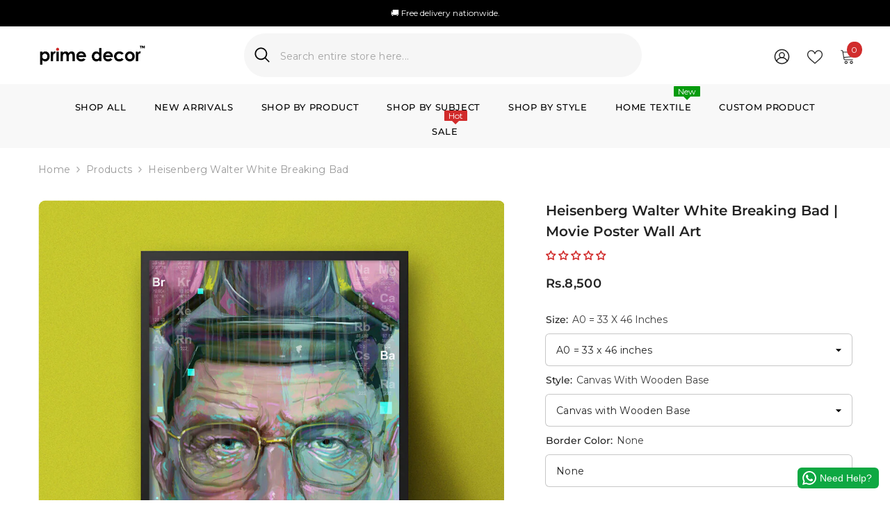

--- FILE ---
content_type: text/html; charset=utf-8
request_url: https://primedecor.pk/products/heisenberg-walter-white-breaking-bad-movie-poster-wall-art?variant=46881228259576&section_id=template--21278668390648__main
body_size: 19339
content:
<div id="shopify-section-template--21278668390648__main" class="shopify-section"><link href="//primedecor.pk/cdn/shop/t/37/assets/component-product.css?v=102675694795047085621766953459" rel="stylesheet" type="text/css" media="all" />
<link href="//primedecor.pk/cdn/shop/t/37/assets/component-price.css?v=51125058365027414411767835368" rel="stylesheet" type="text/css" media="all" />
<link href="//primedecor.pk/cdn/shop/t/37/assets/component-badge.css?v=184210150765863490151767102467" rel="stylesheet" type="text/css" media="all" />
<link href="//primedecor.pk/cdn/shop/t/37/assets/component-rte.css?v=63702617831065942891766953459" rel="stylesheet" type="text/css" media="all" />
<link href="//primedecor.pk/cdn/shop/t/37/assets/component-share.css?v=143176046425114009521766953459" rel="stylesheet" type="text/css" media="all" />
<link href="//primedecor.pk/cdn/shop/t/37/assets/component-tab.css?v=121047715804848131831766953459" rel="stylesheet" type="text/css" media="all" />
<link href="//primedecor.pk/cdn/shop/t/37/assets/component-product-form.css?v=11558276175751751781766960931" rel="stylesheet" type="text/css" media="all" />
<link href="//primedecor.pk/cdn/shop/t/37/assets/component-grid.css?v=33686972519045475131766953459" rel="stylesheet" type="text/css" media="all" />




    <style type="text/css">
    #ProductSection-template--21278668390648__main .productView-thumbnail .productView-thumbnail-link:after{
        padding-bottom: 111%;
    }

    #ProductSection-template--21278668390648__main .custom-cursor__inner .arrow:before,
    #ProductSection-template--21278668390648__main .custom-cursor__inner .arrow:after {
        background-color: #000000;
    }

    #ProductSection-template--21278668390648__main .tabs-contents .toggleLink,
    #ProductSection-template--21278668390648__main .tabs .tab .tab-title {
        font-size: 14px;
        font-weight: 600;
        text-transform: uppercase;
        padding-top: 15px;
        padding-bottom: 15px;
    }

    

    

    @media (max-width: 1024px) {
        
    }

    @media (max-width: 550px) {
        #ProductSection-template--21278668390648__main .tabs-contents .toggleLink,
        #ProductSection-template--21278668390648__main .tabs .tab .tab-title {
            font-size: 14px;
        }
    }

    @media (max-width: 767px) {
        #ProductSection-template--21278668390648__main {
            padding-top: 0px;
            padding-bottom: 0px;
        }
        
        
        
    }

    @media (min-width: 1025px) {
        
    }

    @media (min-width: 768px) and (max-width: 1199px) {
        #ProductSection-template--21278668390648__main {
            padding-top: 0px;
            padding-bottom: 0px;
        }
    }

    @media (min-width: 1200px) {
        #ProductSection-template--21278668390648__main {
            padding-top: 0px;
            padding-bottom: 0px;
        }
    }
</style>
<script>
    window.product_inven_array_7750138986744 = {
        
            '46881228259576': '0',
        
            '46881228292344': '0',
        
            '46881228325112': '0',
        
            '46881228357880': '0',
        
            '46881228390648': '0',
        
            '46881228423416': '0',
        
            '46881228456184': '0',
        
            '46881228488952': '0',
        
            '46881228521720': '0',
        
            '46881228554488': '0',
        
            '46881228587256': '0',
        
            '46881228620024': '0',
        
            '46881228652792': '0',
        
            '46881228685560': '0',
        
            '46881228718328': '0',
        
            '46881228751096': '0',
        
            '46881228783864': '0',
        
            '46881228816632': '0',
        
            '46881228849400': '0',
        
            '46881228882168': '0',
        
            '46881228914936': '0',
        
            '46881228947704': '0',
        
            '46881228980472': '0',
        
            '46881229013240': '0',
        
            '46881229046008': '0',
        
            '46881229078776': '0',
        
    };

    window.selling_array_7750138986744 = {
        
            '46881228259576': 'deny',
        
            '46881228292344': 'deny',
        
            '46881228325112': 'deny',
        
            '46881228357880': 'deny',
        
            '46881228390648': 'deny',
        
            '46881228423416': 'deny',
        
            '46881228456184': 'deny',
        
            '46881228488952': 'deny',
        
            '46881228521720': 'deny',
        
            '46881228554488': 'deny',
        
            '46881228587256': 'deny',
        
            '46881228620024': 'deny',
        
            '46881228652792': 'deny',
        
            '46881228685560': 'deny',
        
            '46881228718328': 'deny',
        
            '46881228751096': 'deny',
        
            '46881228783864': 'deny',
        
            '46881228816632': 'deny',
        
            '46881228849400': 'deny',
        
            '46881228882168': 'deny',
        
            '46881228914936': 'deny',
        
            '46881228947704': 'deny',
        
            '46881228980472': 'deny',
        
            '46881229013240': 'deny',
        
            '46881229046008': 'deny',
        
            '46881229078776': 'deny',
        
    };

    window.subtotal = {
        show: true,
        style: 1,
        text: `Add to cart - [value]`
    };
  
    window.variant_image_group = 'false';
  
</script><link rel="stylesheet" href="//primedecor.pk/cdn/shop/t/37/assets/component-fancybox.css?v=162524859697928915511766953459" media="print" onload="this.media='all'">
    <noscript><link href="//primedecor.pk/cdn/shop/t/37/assets/component-fancybox.css?v=162524859697928915511766953459" rel="stylesheet" type="text/css" media="all" /></noscript><div class="vertical product-details product-default" data-section-id="template--21278668390648__main" data-section-type="product" id="ProductSection-template--21278668390648__main" data-has-combo="false" data-image-opo>
    <div class="productView-moreItem moreItem-breadcrumb "
            style="--spacing-top: 10px;
            --spacing-bottom: 20px;
            --spacing-top-mb: 0px;
            --spacing-bottom-mb: 10px;
            --breadcrumb-bg:rgba(0,0,0,0);
            --breadcrumb-mb-bg: #f6f6f6;
            "
        >
            
                <div class="breadcrumb-bg">
            
                <div class="container">
                    

<link href="//primedecor.pk/cdn/shop/t/37/assets/component-breadcrumb.css?v=158896573748378790801766953458" rel="stylesheet" type="text/css" media="all" /><breadcrumb-component class="breadcrumb-container style--line_clamp_1" data-collection-title="" data-collection-all="/collections/all">
        <nav class="breadcrumb breadcrumb-left" role="navigation" aria-label="breadcrumbs">
            <a class="link home-link" href="/">Home</a><span class="separate" aria-hidden="true"><svg xmlns="http://www.w3.org/2000/svg" viewBox="0 0 24 24"><path d="M 7.75 1.34375 L 6.25 2.65625 L 14.65625 12 L 6.25 21.34375 L 7.75 22.65625 L 16.75 12.65625 L 17.34375 12 L 16.75 11.34375 Z"></path></svg></span>
                <span>Heisenberg Walter White Breaking Bad </span><span class="observe-element" style="width: 1px; height: 1px; background: transparent; display: inline-block; flex-shrink: 0;"></span>
        </nav>
    </breadcrumb-component>
    <script type="text/javascript">
        if (typeof breadcrumbComponentDeclare == 'undefined') {
            class BreadcrumbComponent extends HTMLElement {
                constructor() {
                    super();
                    this.firstPostCollection();
                    this.getCollection();
                }

                connectedCallback() {
                    this.firstLink = this.querySelector('.link.home-link')
                    this.lastLink = this.querySelector('.observe-element')
                    this.classList.add('initialized');
                    this.initObservers();
                }

                static createHandler(position = 'first', breadcrumb = null) {
                    const handler = (entries, observer) => {
                        entries.forEach(entry => {
                            if (breadcrumb == null) return observer.disconnect();
                            if (entry.isIntersecting ) {
                                breadcrumb.classList.add(`disable-${position}`);
                            } else {
                                breadcrumb.classList.remove(`disable-${position}`);
                            }
                        })
                    }
                    return handler;
                }

                initObservers() {
                    const scrollToFirstHandler = BreadcrumbComponent.createHandler('first', this);
                    const scrollToLastHandler = BreadcrumbComponent.createHandler('last', this);
                    
                    this.scrollToFirstObserver = new IntersectionObserver(scrollToFirstHandler, { threshold: 1 });
                    this.scrollToLastObserver = new IntersectionObserver(scrollToLastHandler, { threshold: 0.6 });

                    this.scrollToFirstObserver.observe(this.firstLink);
                    this.scrollToLastObserver.observe(this.lastLink);
                }

                firstPostCollection() {
                    if (!document.body.matches('.template-collection')) return;
                    this.postCollection(true);
                    this.checkCollection();
                }

                postCollection(showCollection) {
                    const title = this.dataset.collectionTitle ? this.dataset.collectionTitle : "Products";
                    let collection = {name: title, url: window.location.pathname, show: showCollection};
                    localStorage.setItem('_breadcrumb_collection', JSON.stringify(collection));
                }

                checkCollection() {
                    document.addEventListener("click", (event) => {
                        const target = event.target;
                        if (!target.matches('.card-link')) return;
                        target.closest('.shopify-section[id*="product-grid"]') == null ? this.postCollection(false) : this.postCollection(true);
                    });
                }

                getCollection() {
                    if (!document.body.matches('.template-product')) return;
                    const collection = JSON.parse(localStorage.getItem('_breadcrumb_collection'));
                    let checkCollection = document.referrer.indexOf('/collections/') !== -1 && (new URL(document.referrer)).pathname == collection.url && collection && collection.show ? true : false;
                    const breadcrumb = `<a class="breadcrumb-collection animate--text" href="${checkCollection ? collection.url : this.dataset.collectionAll}">${checkCollection ? collection.name : "Products"}</a><span class="separate animate--text" aria-hidden="true"><svg xmlns="http://www.w3.org/2000/svg" viewBox="0 0 24 24"><path d="M 7.75 1.34375 L 6.25 2.65625 L 14.65625 12 L 6.25 21.34375 L 7.75 22.65625 L 16.75 12.65625 L 17.34375 12 L 16.75 11.34375 Z"></path></svg></span>`;
                    this.querySelectorAll('.separate')[0]?.insertAdjacentHTML("afterend", breadcrumb);
                }
            }   

            window.addEventListener('load', () => {
                customElements.define('breadcrumb-component', BreadcrumbComponent);
            })

            var breadcrumbComponentDeclare = BreadcrumbComponent;
        }
    </script>
                </div>
            
                </div>
            
        </div>
    
    <div class="container productView-container">
        <div class="productView halo-productView layout-3 positionMainImage--left productView-sticky" data-product-handle="heisenberg-walter-white-breaking-bad-movie-poster-wall-art"><div class="productView-top">
                    <div class="halo-productView-left productView-images clearfix" data-image-gallery><div class="cursor-wrapper handleMouseLeave">
                                <div class="custom-cursor custom-cursor__outer">
                                    <div class="custom-cursor custom-cursor__inner">
                                        <span class="arrow arrow-bar fadeIn"></span>
                                    </div>
                                </div>
                            </div><div class="productView-images-wrapper" data-video-popup>
                            <div class="productView-image-wrapper"><div class="productView-badge has-badge-js badge-left halo-productBadges halo-productBadges--left date-110769932 date1-1282 sale_badge_disable"
        
        data-text-sale-badge="- "
        data-new-badge-number="30"
    ></div><div class="productView-nav style-1 image-fit-cover" 
                                    data-image-gallery-main
                                    data-arrows-desk="false"
                                    data-arrows-mobi="true"
                                    data-counter-mobi="true"
                                    data-media-count="3"
                                ><div class="productView-image productView-image-square fit-cover" data-index="1">
                                                    <div class="productView-img-container product-single__media" data-media-id="30311673725176"
                                                        
                                                            
                                                                
                                                                    style="padding-bottom: 100%;"
                                                                
                                                            
                                                        
                                                    >
                                                        <div 
                                                            class="media" 
                                                             
                                                             data-fancybox="images" href="//primedecor.pk/cdn/shop/products/HeisenbergWalterWhiteBreakingBad_MoviePosterWallArt_1000x.jpg?v=1755712440" 
                                                        >
                                                            <img id="product-featured-image-30311673725176"
                                                                srcset="//primedecor.pk/cdn/shop/products/HeisenbergWalterWhiteBreakingBad_MoviePosterWallArt_1000x.jpg?v=1755712440"
                                                                src="//primedecor.pk/cdn/shop/products/HeisenbergWalterWhiteBreakingBad_MoviePosterWallArt_1000x.jpg?v=1755712440"
                                                                data-src="//primedecor.pk/cdn/shop/products/HeisenbergWalterWhiteBreakingBad_MoviePosterWallArt_1000x.jpg?v=1755712440"
                                                                alt="Heisenberg Walter White Breaking Bad | Movie Poster Wall Art - Prime Décor"
                                                                sizes="(min-width: 2000px) 1500px, (min-width: 1200px) 1200px, (min-width: 768px) calc((100vw - 30px) / 2), calc(100vw - 20px)"
                                                                width="1000"
                                                                height="1000"
                                                                data-sizes="auto"
                                                                data-main-image
                                                                data-index="1"
                                                                data-cursor-image
                                                                
                                                            /></div>
                                                    </div>
                                                </div><div class="productView-image productView-image-square fit-cover" data-index="2">
                                                    <div class="productView-img-container product-single__media" data-media-id="37903692431608"
                                                        
                                                            
                                                                
                                                                    style="padding-bottom: 100%;"
                                                                
                                                            
                                                        
                                                    >
                                                        <div 
                                                            class="media" 
                                                             
                                                             data-fancybox="images" href="//primedecor.pk/cdn/shop/files/Thick_Frame_With_Canvas_7b6d5d69-34d5-4433-b218-93d926aefd5a_1000x.jpg?v=1758884188" 
                                                        >
                                                            <img id="product-featured-image-37903692431608"
                                                                data-srcset="//primedecor.pk/cdn/shop/files/Thick_Frame_With_Canvas_7b6d5d69-34d5-4433-b218-93d926aefd5a_1000x.jpg?v=1758884188"
                                                                
                                                                data-src="//primedecor.pk/cdn/shop/files/Thick_Frame_With_Canvas_7b6d5d69-34d5-4433-b218-93d926aefd5a_1000x.jpg?v=1758884188"
                                                                alt="Heisenberg Walter White Breaking Bad | Movie Poster Wall Art - Prime Décor"
                                                                sizes="(min-width: 2000px) 1500px, (min-width: 1200px) 1200px, (min-width: 768px) calc((100vw - 30px) / 2), calc(100vw - 20px)"
                                                                width="1200"
                                                                height="1200"
                                                                data-sizes="auto"
                                                                data-main-image
                                                                data-index="2"
                                                                data-cursor-image
                                                                class="lazyload" loading="lazy"
                                                            /><span class="data-lazy-loading"></span></div>
                                                    </div>
                                                </div><div class="productView-image productView-image-square fit-cover" data-index="3">
                                                    <div class="productView-img-container product-single__media" data-media-id="34115541205240"
                                                        
                                                            
                                                                
                                                                    style="padding-bottom: 100%;"
                                                                
                                                            
                                                        
                                                    >
                                                        <div 
                                                            class="media" 
                                                             
                                                             data-fancybox="images" href="//primedecor.pk/cdn/shop/files/Frame_Border_Colors_d86fa65e-1936-4b16-aaf5-d311b46146ed_1000x.jpg?v=1755712440" 
                                                        >
                                                            <img id="product-featured-image-34115541205240"
                                                                data-srcset="//primedecor.pk/cdn/shop/files/Frame_Border_Colors_d86fa65e-1936-4b16-aaf5-d311b46146ed_1000x.jpg?v=1755712440"
                                                                
                                                                data-src="//primedecor.pk/cdn/shop/files/Frame_Border_Colors_d86fa65e-1936-4b16-aaf5-d311b46146ed_1000x.jpg?v=1755712440"
                                                                alt="Heisenberg Walter White Breaking Bad | Movie Poster Wall Art - Prime Décor"
                                                                sizes="(min-width: 2000px) 1500px, (min-width: 1200px) 1200px, (min-width: 768px) calc((100vw - 30px) / 2), calc(100vw - 20px)"
                                                                width="1600"
                                                                height="1600"
                                                                data-sizes="auto"
                                                                data-main-image
                                                                data-index="3"
                                                                data-cursor-image
                                                                class="lazyload" loading="lazy"
                                                            /><span class="data-lazy-loading"></span></div>
                                                    </div>
                                                </div></div><div class="productView-videoPopup"></div><div class="productView-iconZoom">
                                        <svg  class="icon icon-zoom-1" xmlns="http://www.w3.org/2000/svg" aria-hidden="true" focusable="false" role="presentation" viewBox="0 0 448 512"><path d="M416 176V86.63L246.6 256L416 425.4V336c0-8.844 7.156-16 16-16s16 7.156 16 16v128c0 8.844-7.156 16-16 16h-128c-8.844 0-16-7.156-16-16s7.156-16 16-16h89.38L224 278.6L54.63 448H144C152.8 448 160 455.2 160 464S152.8 480 144 480h-128C7.156 480 0 472.8 0 464v-128C0 327.2 7.156 320 16 320S32 327.2 32 336v89.38L201.4 256L32 86.63V176C32 184.8 24.84 192 16 192S0 184.8 0 176v-128C0 39.16 7.156 32 16 32h128C152.8 32 160 39.16 160 48S152.8 64 144 64H54.63L224 233.4L393.4 64H304C295.2 64 288 56.84 288 48S295.2 32 304 32h128C440.8 32 448 39.16 448 48v128C448 184.8 440.8 192 432 192S416 184.8 416 176z"></path></svg>
                                    </div></div><div class="productView-thumbnail-wrapper">
                                    <div class="productView-for clearfix" data-max-thumbnail-to-show="5"><div class="productView-thumbnail" data-media-id="template--21278668390648__main-30311673725176">
                                                        <div class="productView-thumbnail-link" data-image="//primedecor.pk/cdn/shop/products/HeisenbergWalterWhiteBreakingBad_MoviePosterWallArt_large.jpg?v=1755712440">
                                                            <img srcset="//primedecor.pk/cdn/shop/products/HeisenbergWalterWhiteBreakingBad_MoviePosterWallArt_medium.jpg?v=1755712440" src="//primedecor.pk/cdn/shop/products/HeisenbergWalterWhiteBreakingBad_MoviePosterWallArt_medium.jpg?v=1755712440" alt="Heisenberg Walter White Breaking Bad | Movie Poster Wall Art - Prime Décor"  /></div>
                                                    </div><div class="productView-thumbnail" data-media-id="template--21278668390648__main-37903692431608">
                                                        <div class="productView-thumbnail-link" data-image="//primedecor.pk/cdn/shop/files/Thick_Frame_With_Canvas_7b6d5d69-34d5-4433-b218-93d926aefd5a_large.jpg?v=1758884188">
                                                            <img srcset="//primedecor.pk/cdn/shop/files/Thick_Frame_With_Canvas_7b6d5d69-34d5-4433-b218-93d926aefd5a_medium.jpg?v=1758884188" src="//primedecor.pk/cdn/shop/files/Thick_Frame_With_Canvas_7b6d5d69-34d5-4433-b218-93d926aefd5a_medium.jpg?v=1758884188" alt="Heisenberg Walter White Breaking Bad | Movie Poster Wall Art - Prime Décor"  /></div>
                                                    </div><div class="productView-thumbnail" data-media-id="template--21278668390648__main-34115541205240">
                                                        <div class="productView-thumbnail-link" data-image="//primedecor.pk/cdn/shop/files/Frame_Border_Colors_d86fa65e-1936-4b16-aaf5-d311b46146ed_large.jpg?v=1755712440">
                                                            <img srcset="//primedecor.pk/cdn/shop/files/Frame_Border_Colors_d86fa65e-1936-4b16-aaf5-d311b46146ed_medium.jpg?v=1755712440" src="//primedecor.pk/cdn/shop/files/Frame_Border_Colors_d86fa65e-1936-4b16-aaf5-d311b46146ed_medium.jpg?v=1755712440" alt="Heisenberg Walter White Breaking Bad | Movie Poster Wall Art - Prime Décor"  /></div>
                                                    </div></div>
                                </div></div>
                    </div>
                    <div class="halo-productView-right productView-details clearfix">
                        <div class="productView-product clearfix"><div class="productView-moreItem"
                                            style="--spacing-top: 0px;
                                            --spacing-bottom: 10px"
                                        >
                                            <h1 class="productView-title" style="--color-title: #232323;--fontsize-text: 20px;--fontsize-mb-text: 18px;"><span>Heisenberg Walter White Breaking Bad | Movie Poster Wall Art</span></h1>
                                        </div><div id="shopify-block-AQUlnbEVXNXBjYUVCe__judge_me_reviews_preview_badge_MK9xRf" class="shopify-block shopify-app-block">
<div class='jdgm-widget jdgm-preview-badge'
    data-id='7750138986744'
    data-template='manual-installation'>
  <div style='display:none' class='jdgm-prev-badge' data-average-rating='0.00' data-number-of-reviews='0' data-number-of-questions='0'> <span class='jdgm-prev-badge__stars' data-score='0.00' tabindex='0' aria-label='0.00 stars' role='button'> <span class='jdgm-star jdgm--off'></span><span class='jdgm-star jdgm--off'></span><span class='jdgm-star jdgm--off'></span><span class='jdgm-star jdgm--off'></span><span class='jdgm-star jdgm--off'></span> </span> <span class='jdgm-prev-badge__text'> No reviews </span> </div>
</div>




</div>
                                        <div class="productView-moreItem"
                                            style="--spacing-top: 20px;
                                            --spacing-bottom: 30px;
                                            --fontsize-text: 18px"
                                        >
                                            
                                                <div class="productView-price no-js-hidden clearfix" id="product-price-7750138986744"><div class="price price--medium">
    <dl><div class="price__regular"><dd class="price__last"><span class="price-item price-item--regular">Rs.8,500</span></dd>
        </div>
        <div class="price__sale"><dd class="price__compare" data-compare=""><s class="price-item price-item--regular"></s></dd><dd class="price__last" data-last="850000"><span class="price-item price-item--sale">Rs.8,500</span></dd></div>
        <small class="unit-price caption hidden">
            <dt class="visually-hidden">Unit price</dt>
            <dd class="price__last"><span></span><span aria-hidden="true">/</span><span class="visually-hidden">&nbsp;per&nbsp;</span><span></span></dd>
        </small>
    </dl>
</div>
</div>
                                        </div>
                                            <div class="productView-moreItem productView-moreItem-product-variant"
                                                style="--spacing-top: 0px;
                                                --spacing-bottom: 0px"
                                            ><div class="productView-options" style="--color-border: #e6e6e6" data-lang="en" data-default-lang="pk"><div class="productView-variants halo-productOptions" id="product-option-7750138986744"  data-type="dropdown"><variant-selects class="no-js-hidden product-option has-default" data-product="7750138986744" data-section="template--21278668390648__main" data-url="/products/heisenberg-walter-white-breaking-bad-movie-poster-wall-art"><div class="product-form__input product-form__input--dropdown" data-product-attribute="set-select" data-option-index="0">
                            <label class="form__label" for="option-0">
                                Size:
                                <span data-header-option>
                                    A0 = 33 x 46 inches
                                </span>
                            </label>
                            <div class="form__select select">
                                <select id="option-0"
                                    class="select__select"
                                    name="options[Size]"
                                ><option value="A0 = 33 x 46 inches" selected="selected">
                                            A0 = 33 x 46 inches
                                        </option><option value="A1 = 23 x 33 inches" >
                                            A1 = 23 x 33 inches
                                        </option><option value="A2 = 17 x 23 inches" >
                                            A2 = 17 x 23 inches
                                        </option><option value="A3 = 12 x 17 inches" >
                                            A3 = 12 x 17 inches
                                        </option><option value="A4 = 9 x 12 inches" >
                                            A4 = 9 x 12 inches
                                        </option><option value="A5 = 6 x 8 inches" >
                                            A5 = 6 x 8 inches
                                        </option></select>
                            </div>
                        </div><div class="product-form__input product-form__input--dropdown" data-product-attribute="set-select" data-option-index="1">
                            <label class="form__label" for="option-1">
                                Style:
                                <span data-header-option>
                                    Canvas with Wooden Base
                                </span>
                            </label>
                            <div class="form__select select">
                                <select id="option-1"
                                    class="select__select"
                                    name="options[Style]"
                                ><option value="Canvas with Wooden Base" selected="selected">
                                            Canvas with Wooden Base
                                        </option><option value="Framed with borders &amp; acrylic glass" >
                                            Framed with borders & acrylic glass
                                        </option></select>
                            </div>
                        </div><div class="product-form__input product-form__input--dropdown" data-product-attribute="set-select" data-option-index="2">
                            <label class="form__label" for="option-2">
                                Border Color:
                                <span data-header-option>
                                    None
                                </span>
                            </label>
                            <div class="form__select select">
                                <select id="option-2"
                                    class="select__select"
                                    name="options[Border Color]"
                                ><option value="None" selected="selected">
                                            None
                                        </option><option value="Black" >
                                            Black
                                        </option><option value="White" >
                                            White
                                        </option><option value="Rustic Gold" >
                                            Rustic Gold
                                        </option><option value="Dark Brown" >
                                            Dark Brown
                                        </option></select>
                            </div>
                        </div><script type="application/json">
                        [{"id":46881228259576,"title":"A0 = 33 x 46 inches \/ Canvas with Wooden Base \/ None","option1":"A0 = 33 x 46 inches","option2":"Canvas with Wooden Base","option3":"None","sku":null,"requires_shipping":true,"taxable":false,"featured_image":null,"available":true,"name":"Heisenberg Walter White Breaking Bad | Movie Poster Wall Art - A0 = 33 x 46 inches \/ Canvas with Wooden Base \/ None","public_title":"A0 = 33 x 46 inches \/ Canvas with Wooden Base \/ None","options":["A0 = 33 x 46 inches","Canvas with Wooden Base","None"],"price":850000,"weight":2000,"compare_at_price":null,"inventory_management":null,"barcode":null,"requires_selling_plan":false,"selling_plan_allocations":[]},{"id":46881228292344,"title":"A1 = 23 x 33 inches \/ Canvas with Wooden Base \/ None","option1":"A1 = 23 x 33 inches","option2":"Canvas with Wooden Base","option3":"None","sku":null,"requires_shipping":true,"taxable":false,"featured_image":null,"available":true,"name":"Heisenberg Walter White Breaking Bad | Movie Poster Wall Art - A1 = 23 x 33 inches \/ Canvas with Wooden Base \/ None","public_title":"A1 = 23 x 33 inches \/ Canvas with Wooden Base \/ None","options":["A1 = 23 x 33 inches","Canvas with Wooden Base","None"],"price":450000,"weight":2000,"compare_at_price":null,"inventory_management":null,"barcode":null,"requires_selling_plan":false,"selling_plan_allocations":[]},{"id":46881228325112,"title":"A1 = 23 x 33 inches \/ Framed with borders \u0026 acrylic glass \/ Black","option1":"A1 = 23 x 33 inches","option2":"Framed with borders \u0026 acrylic glass","option3":"Black","sku":null,"requires_shipping":true,"taxable":false,"featured_image":null,"available":true,"name":"Heisenberg Walter White Breaking Bad | Movie Poster Wall Art - A1 = 23 x 33 inches \/ Framed with borders \u0026 acrylic glass \/ Black","public_title":"A1 = 23 x 33 inches \/ Framed with borders \u0026 acrylic glass \/ Black","options":["A1 = 23 x 33 inches","Framed with borders \u0026 acrylic glass","Black"],"price":550000,"weight":2000,"compare_at_price":null,"inventory_management":null,"barcode":null,"requires_selling_plan":false,"selling_plan_allocations":[]},{"id":46881228357880,"title":"A1 = 23 x 33 inches \/ Framed with borders \u0026 acrylic glass \/ White","option1":"A1 = 23 x 33 inches","option2":"Framed with borders \u0026 acrylic glass","option3":"White","sku":null,"requires_shipping":true,"taxable":false,"featured_image":null,"available":true,"name":"Heisenberg Walter White Breaking Bad | Movie Poster Wall Art - A1 = 23 x 33 inches \/ Framed with borders \u0026 acrylic glass \/ White","public_title":"A1 = 23 x 33 inches \/ Framed with borders \u0026 acrylic glass \/ White","options":["A1 = 23 x 33 inches","Framed with borders \u0026 acrylic glass","White"],"price":550000,"weight":2000,"compare_at_price":null,"inventory_management":null,"barcode":null,"requires_selling_plan":false,"selling_plan_allocations":[]},{"id":46881228390648,"title":"A1 = 23 x 33 inches \/ Framed with borders \u0026 acrylic glass \/ Rustic Gold","option1":"A1 = 23 x 33 inches","option2":"Framed with borders \u0026 acrylic glass","option3":"Rustic Gold","sku":null,"requires_shipping":true,"taxable":false,"featured_image":null,"available":true,"name":"Heisenberg Walter White Breaking Bad | Movie Poster Wall Art - A1 = 23 x 33 inches \/ Framed with borders \u0026 acrylic glass \/ Rustic Gold","public_title":"A1 = 23 x 33 inches \/ Framed with borders \u0026 acrylic glass \/ Rustic Gold","options":["A1 = 23 x 33 inches","Framed with borders \u0026 acrylic glass","Rustic Gold"],"price":550000,"weight":2000,"compare_at_price":null,"inventory_management":null,"barcode":null,"requires_selling_plan":false,"selling_plan_allocations":[]},{"id":46881228423416,"title":"A1 = 23 x 33 inches \/ Framed with borders \u0026 acrylic glass \/ Dark Brown","option1":"A1 = 23 x 33 inches","option2":"Framed with borders \u0026 acrylic glass","option3":"Dark Brown","sku":null,"requires_shipping":true,"taxable":false,"featured_image":null,"available":true,"name":"Heisenberg Walter White Breaking Bad | Movie Poster Wall Art - A1 = 23 x 33 inches \/ Framed with borders \u0026 acrylic glass \/ Dark Brown","public_title":"A1 = 23 x 33 inches \/ Framed with borders \u0026 acrylic glass \/ Dark Brown","options":["A1 = 23 x 33 inches","Framed with borders \u0026 acrylic glass","Dark Brown"],"price":550000,"weight":2000,"compare_at_price":null,"inventory_management":null,"barcode":null,"requires_selling_plan":false,"selling_plan_allocations":[]},{"id":46881228456184,"title":"A2 = 17 x 23 inches \/ Canvas with Wooden Base \/ None","option1":"A2 = 17 x 23 inches","option2":"Canvas with Wooden Base","option3":"None","sku":null,"requires_shipping":true,"taxable":false,"featured_image":null,"available":true,"name":"Heisenberg Walter White Breaking Bad | Movie Poster Wall Art - A2 = 17 x 23 inches \/ Canvas with Wooden Base \/ None","public_title":"A2 = 17 x 23 inches \/ Canvas with Wooden Base \/ None","options":["A2 = 17 x 23 inches","Canvas with Wooden Base","None"],"price":330000,"weight":2000,"compare_at_price":null,"inventory_management":null,"barcode":null,"requires_selling_plan":false,"selling_plan_allocations":[]},{"id":46881228488952,"title":"A2 = 17 x 23 inches \/ Framed with borders \u0026 acrylic glass \/ Black","option1":"A2 = 17 x 23 inches","option2":"Framed with borders \u0026 acrylic glass","option3":"Black","sku":null,"requires_shipping":true,"taxable":false,"featured_image":null,"available":true,"name":"Heisenberg Walter White Breaking Bad | Movie Poster Wall Art - A2 = 17 x 23 inches \/ Framed with borders \u0026 acrylic glass \/ Black","public_title":"A2 = 17 x 23 inches \/ Framed with borders \u0026 acrylic glass \/ Black","options":["A2 = 17 x 23 inches","Framed with borders \u0026 acrylic glass","Black"],"price":450000,"weight":2000,"compare_at_price":null,"inventory_management":null,"barcode":null,"requires_selling_plan":false,"selling_plan_allocations":[]},{"id":46881228521720,"title":"A2 = 17 x 23 inches \/ Framed with borders \u0026 acrylic glass \/ White","option1":"A2 = 17 x 23 inches","option2":"Framed with borders \u0026 acrylic glass","option3":"White","sku":null,"requires_shipping":true,"taxable":false,"featured_image":null,"available":true,"name":"Heisenberg Walter White Breaking Bad | Movie Poster Wall Art - A2 = 17 x 23 inches \/ Framed with borders \u0026 acrylic glass \/ White","public_title":"A2 = 17 x 23 inches \/ Framed with borders \u0026 acrylic glass \/ White","options":["A2 = 17 x 23 inches","Framed with borders \u0026 acrylic glass","White"],"price":450000,"weight":2000,"compare_at_price":null,"inventory_management":null,"barcode":null,"requires_selling_plan":false,"selling_plan_allocations":[]},{"id":46881228554488,"title":"A2 = 17 x 23 inches \/ Framed with borders \u0026 acrylic glass \/ Rustic Gold","option1":"A2 = 17 x 23 inches","option2":"Framed with borders \u0026 acrylic glass","option3":"Rustic Gold","sku":null,"requires_shipping":true,"taxable":false,"featured_image":null,"available":true,"name":"Heisenberg Walter White Breaking Bad | Movie Poster Wall Art - A2 = 17 x 23 inches \/ Framed with borders \u0026 acrylic glass \/ Rustic Gold","public_title":"A2 = 17 x 23 inches \/ Framed with borders \u0026 acrylic glass \/ Rustic Gold","options":["A2 = 17 x 23 inches","Framed with borders \u0026 acrylic glass","Rustic Gold"],"price":450000,"weight":2000,"compare_at_price":null,"inventory_management":null,"barcode":null,"requires_selling_plan":false,"selling_plan_allocations":[]},{"id":46881228587256,"title":"A2 = 17 x 23 inches \/ Framed with borders \u0026 acrylic glass \/ Dark Brown","option1":"A2 = 17 x 23 inches","option2":"Framed with borders \u0026 acrylic glass","option3":"Dark Brown","sku":null,"requires_shipping":true,"taxable":false,"featured_image":null,"available":true,"name":"Heisenberg Walter White Breaking Bad | Movie Poster Wall Art - A2 = 17 x 23 inches \/ Framed with borders \u0026 acrylic glass \/ Dark Brown","public_title":"A2 = 17 x 23 inches \/ Framed with borders \u0026 acrylic glass \/ Dark Brown","options":["A2 = 17 x 23 inches","Framed with borders \u0026 acrylic glass","Dark Brown"],"price":450000,"weight":2000,"compare_at_price":null,"inventory_management":null,"barcode":null,"requires_selling_plan":false,"selling_plan_allocations":[]},{"id":46881228620024,"title":"A3 = 12 x 17 inches \/ Canvas with Wooden Base \/ None","option1":"A3 = 12 x 17 inches","option2":"Canvas with Wooden Base","option3":"None","sku":null,"requires_shipping":true,"taxable":false,"featured_image":null,"available":true,"name":"Heisenberg Walter White Breaking Bad | Movie Poster Wall Art - A3 = 12 x 17 inches \/ Canvas with Wooden Base \/ None","public_title":"A3 = 12 x 17 inches \/ Canvas with Wooden Base \/ None","options":["A3 = 12 x 17 inches","Canvas with Wooden Base","None"],"price":215000,"weight":2000,"compare_at_price":null,"inventory_management":null,"barcode":null,"requires_selling_plan":false,"selling_plan_allocations":[]},{"id":46881228652792,"title":"A3 = 12 x 17 inches \/ Framed with borders \u0026 acrylic glass \/ Black","option1":"A3 = 12 x 17 inches","option2":"Framed with borders \u0026 acrylic glass","option3":"Black","sku":null,"requires_shipping":true,"taxable":false,"featured_image":null,"available":true,"name":"Heisenberg Walter White Breaking Bad | Movie Poster Wall Art - A3 = 12 x 17 inches \/ Framed with borders \u0026 acrylic glass \/ Black","public_title":"A3 = 12 x 17 inches \/ Framed with borders \u0026 acrylic glass \/ Black","options":["A3 = 12 x 17 inches","Framed with borders \u0026 acrylic glass","Black"],"price":270000,"weight":2000,"compare_at_price":null,"inventory_management":null,"barcode":null,"requires_selling_plan":false,"selling_plan_allocations":[]},{"id":46881228685560,"title":"A3 = 12 x 17 inches \/ Framed with borders \u0026 acrylic glass \/ White","option1":"A3 = 12 x 17 inches","option2":"Framed with borders \u0026 acrylic glass","option3":"White","sku":null,"requires_shipping":true,"taxable":false,"featured_image":null,"available":true,"name":"Heisenberg Walter White Breaking Bad | Movie Poster Wall Art - A3 = 12 x 17 inches \/ Framed with borders \u0026 acrylic glass \/ White","public_title":"A3 = 12 x 17 inches \/ Framed with borders \u0026 acrylic glass \/ White","options":["A3 = 12 x 17 inches","Framed with borders \u0026 acrylic glass","White"],"price":270000,"weight":2000,"compare_at_price":null,"inventory_management":null,"barcode":null,"requires_selling_plan":false,"selling_plan_allocations":[]},{"id":46881228718328,"title":"A3 = 12 x 17 inches \/ Framed with borders \u0026 acrylic glass \/ Rustic Gold","option1":"A3 = 12 x 17 inches","option2":"Framed with borders \u0026 acrylic glass","option3":"Rustic Gold","sku":null,"requires_shipping":true,"taxable":false,"featured_image":null,"available":true,"name":"Heisenberg Walter White Breaking Bad | Movie Poster Wall Art - A3 = 12 x 17 inches \/ Framed with borders \u0026 acrylic glass \/ Rustic Gold","public_title":"A3 = 12 x 17 inches \/ Framed with borders \u0026 acrylic glass \/ Rustic Gold","options":["A3 = 12 x 17 inches","Framed with borders \u0026 acrylic glass","Rustic Gold"],"price":270000,"weight":2000,"compare_at_price":null,"inventory_management":null,"barcode":null,"requires_selling_plan":false,"selling_plan_allocations":[]},{"id":46881228751096,"title":"A3 = 12 x 17 inches \/ Framed with borders \u0026 acrylic glass \/ Dark Brown","option1":"A3 = 12 x 17 inches","option2":"Framed with borders \u0026 acrylic glass","option3":"Dark Brown","sku":null,"requires_shipping":true,"taxable":false,"featured_image":null,"available":true,"name":"Heisenberg Walter White Breaking Bad | Movie Poster Wall Art - A3 = 12 x 17 inches \/ Framed with borders \u0026 acrylic glass \/ Dark Brown","public_title":"A3 = 12 x 17 inches \/ Framed with borders \u0026 acrylic glass \/ Dark Brown","options":["A3 = 12 x 17 inches","Framed with borders \u0026 acrylic glass","Dark Brown"],"price":270000,"weight":2000,"compare_at_price":null,"inventory_management":null,"barcode":null,"requires_selling_plan":false,"selling_plan_allocations":[]},{"id":46881228783864,"title":"A4 = 9 x 12 inches \/ Canvas with Wooden Base \/ None","option1":"A4 = 9 x 12 inches","option2":"Canvas with Wooden Base","option3":"None","sku":null,"requires_shipping":true,"taxable":false,"featured_image":null,"available":true,"name":"Heisenberg Walter White Breaking Bad | Movie Poster Wall Art - A4 = 9 x 12 inches \/ Canvas with Wooden Base \/ None","public_title":"A4 = 9 x 12 inches \/ Canvas with Wooden Base \/ None","options":["A4 = 9 x 12 inches","Canvas with Wooden Base","None"],"price":175000,"weight":2000,"compare_at_price":null,"inventory_management":null,"barcode":null,"requires_selling_plan":false,"selling_plan_allocations":[]},{"id":46881228816632,"title":"A4 = 9 x 12 inches \/ Framed with borders \u0026 acrylic glass \/ Black","option1":"A4 = 9 x 12 inches","option2":"Framed with borders \u0026 acrylic glass","option3":"Black","sku":null,"requires_shipping":true,"taxable":false,"featured_image":null,"available":true,"name":"Heisenberg Walter White Breaking Bad | Movie Poster Wall Art - A4 = 9 x 12 inches \/ Framed with borders \u0026 acrylic glass \/ Black","public_title":"A4 = 9 x 12 inches \/ Framed with borders \u0026 acrylic glass \/ Black","options":["A4 = 9 x 12 inches","Framed with borders \u0026 acrylic glass","Black"],"price":215000,"weight":2000,"compare_at_price":null,"inventory_management":null,"barcode":null,"requires_selling_plan":false,"selling_plan_allocations":[]},{"id":46881228849400,"title":"A4 = 9 x 12 inches \/ Framed with borders \u0026 acrylic glass \/ White","option1":"A4 = 9 x 12 inches","option2":"Framed with borders \u0026 acrylic glass","option3":"White","sku":null,"requires_shipping":true,"taxable":false,"featured_image":null,"available":true,"name":"Heisenberg Walter White Breaking Bad | Movie Poster Wall Art - A4 = 9 x 12 inches \/ Framed with borders \u0026 acrylic glass \/ White","public_title":"A4 = 9 x 12 inches \/ Framed with borders \u0026 acrylic glass \/ White","options":["A4 = 9 x 12 inches","Framed with borders \u0026 acrylic glass","White"],"price":215000,"weight":2000,"compare_at_price":null,"inventory_management":null,"barcode":null,"requires_selling_plan":false,"selling_plan_allocations":[]},{"id":46881228882168,"title":"A4 = 9 x 12 inches \/ Framed with borders \u0026 acrylic glass \/ Rustic Gold","option1":"A4 = 9 x 12 inches","option2":"Framed with borders \u0026 acrylic glass","option3":"Rustic Gold","sku":null,"requires_shipping":true,"taxable":false,"featured_image":null,"available":true,"name":"Heisenberg Walter White Breaking Bad | Movie Poster Wall Art - A4 = 9 x 12 inches \/ Framed with borders \u0026 acrylic glass \/ Rustic Gold","public_title":"A4 = 9 x 12 inches \/ Framed with borders \u0026 acrylic glass \/ Rustic Gold","options":["A4 = 9 x 12 inches","Framed with borders \u0026 acrylic glass","Rustic Gold"],"price":215000,"weight":2000,"compare_at_price":null,"inventory_management":null,"barcode":null,"requires_selling_plan":false,"selling_plan_allocations":[]},{"id":46881228914936,"title":"A4 = 9 x 12 inches \/ Framed with borders \u0026 acrylic glass \/ Dark Brown","option1":"A4 = 9 x 12 inches","option2":"Framed with borders \u0026 acrylic glass","option3":"Dark Brown","sku":null,"requires_shipping":true,"taxable":false,"featured_image":null,"available":true,"name":"Heisenberg Walter White Breaking Bad | Movie Poster Wall Art - A4 = 9 x 12 inches \/ Framed with borders \u0026 acrylic glass \/ Dark Brown","public_title":"A4 = 9 x 12 inches \/ Framed with borders \u0026 acrylic glass \/ Dark Brown","options":["A4 = 9 x 12 inches","Framed with borders \u0026 acrylic glass","Dark Brown"],"price":215000,"weight":2000,"compare_at_price":null,"inventory_management":null,"barcode":null,"requires_selling_plan":false,"selling_plan_allocations":[]},{"id":46881228947704,"title":"A5 = 6 x 8 inches \/ Canvas with Wooden Base \/ None","option1":"A5 = 6 x 8 inches","option2":"Canvas with Wooden Base","option3":"None","sku":null,"requires_shipping":true,"taxable":false,"featured_image":null,"available":true,"name":"Heisenberg Walter White Breaking Bad | Movie Poster Wall Art - A5 = 6 x 8 inches \/ Canvas with Wooden Base \/ None","public_title":"A5 = 6 x 8 inches \/ Canvas with Wooden Base \/ None","options":["A5 = 6 x 8 inches","Canvas with Wooden Base","None"],"price":135000,"weight":2000,"compare_at_price":null,"inventory_management":null,"barcode":null,"requires_selling_plan":false,"selling_plan_allocations":[]},{"id":46881228980472,"title":"A5 = 6 x 8 inches \/ Framed with borders \u0026 acrylic glass \/ Black","option1":"A5 = 6 x 8 inches","option2":"Framed with borders \u0026 acrylic glass","option3":"Black","sku":null,"requires_shipping":true,"taxable":false,"featured_image":null,"available":true,"name":"Heisenberg Walter White Breaking Bad | Movie Poster Wall Art - A5 = 6 x 8 inches \/ Framed with borders \u0026 acrylic glass \/ Black","public_title":"A5 = 6 x 8 inches \/ Framed with borders \u0026 acrylic glass \/ Black","options":["A5 = 6 x 8 inches","Framed with borders \u0026 acrylic glass","Black"],"price":155000,"weight":2000,"compare_at_price":null,"inventory_management":null,"barcode":null,"requires_selling_plan":false,"selling_plan_allocations":[]},{"id":46881229013240,"title":"A5 = 6 x 8 inches \/ Framed with borders \u0026 acrylic glass \/ White","option1":"A5 = 6 x 8 inches","option2":"Framed with borders \u0026 acrylic glass","option3":"White","sku":null,"requires_shipping":true,"taxable":false,"featured_image":null,"available":true,"name":"Heisenberg Walter White Breaking Bad | Movie Poster Wall Art - A5 = 6 x 8 inches \/ Framed with borders \u0026 acrylic glass \/ White","public_title":"A5 = 6 x 8 inches \/ Framed with borders \u0026 acrylic glass \/ White","options":["A5 = 6 x 8 inches","Framed with borders \u0026 acrylic glass","White"],"price":155000,"weight":2000,"compare_at_price":null,"inventory_management":null,"barcode":null,"requires_selling_plan":false,"selling_plan_allocations":[]},{"id":46881229046008,"title":"A5 = 6 x 8 inches \/ Framed with borders \u0026 acrylic glass \/ Rustic Gold","option1":"A5 = 6 x 8 inches","option2":"Framed with borders \u0026 acrylic glass","option3":"Rustic Gold","sku":null,"requires_shipping":true,"taxable":false,"featured_image":null,"available":true,"name":"Heisenberg Walter White Breaking Bad | Movie Poster Wall Art - A5 = 6 x 8 inches \/ Framed with borders \u0026 acrylic glass \/ Rustic Gold","public_title":"A5 = 6 x 8 inches \/ Framed with borders \u0026 acrylic glass \/ Rustic Gold","options":["A5 = 6 x 8 inches","Framed with borders \u0026 acrylic glass","Rustic Gold"],"price":155000,"weight":2000,"compare_at_price":null,"inventory_management":null,"barcode":null,"requires_selling_plan":false,"selling_plan_allocations":[]},{"id":46881229078776,"title":"A5 = 6 x 8 inches \/ Framed with borders \u0026 acrylic glass \/ Dark Brown","option1":"A5 = 6 x 8 inches","option2":"Framed with borders \u0026 acrylic glass","option3":"Dark Brown","sku":null,"requires_shipping":true,"taxable":false,"featured_image":null,"available":true,"name":"Heisenberg Walter White Breaking Bad | Movie Poster Wall Art - A5 = 6 x 8 inches \/ Framed with borders \u0026 acrylic glass \/ Dark Brown","public_title":"A5 = 6 x 8 inches \/ Framed with borders \u0026 acrylic glass \/ Dark Brown","options":["A5 = 6 x 8 inches","Framed with borders \u0026 acrylic glass","Dark Brown"],"price":155000,"weight":2000,"compare_at_price":null,"inventory_management":null,"barcode":null,"requires_selling_plan":false,"selling_plan_allocations":[]}]
                    </script>
                </variant-selects></div>
        <noscript>
            <div class="product-form__input">
                <label class="form__label" for="Variants-template--21278668390648__main">
                    Product variants
                </label>
                <div class="select">
                <select name="id" id="Variants-template--21278668390648__main" class="select__select" form="product-form"><option
                            selected="selected"
                            
                            value="46881228259576"
                        >
                            A0 = 33 x 46 inches / Canvas with Wooden Base / None
                            - Rs.8,500
                        </option><option
                            
                            
                            value="46881228292344"
                        >
                            A1 = 23 x 33 inches / Canvas with Wooden Base / None
                            - Rs.4,500
                        </option><option
                            
                            
                            value="46881228325112"
                        >
                            A1 = 23 x 33 inches / Framed with borders & acrylic glass / Black
                            - Rs.5,500
                        </option><option
                            
                            
                            value="46881228357880"
                        >
                            A1 = 23 x 33 inches / Framed with borders & acrylic glass / White
                            - Rs.5,500
                        </option><option
                            
                            
                            value="46881228390648"
                        >
                            A1 = 23 x 33 inches / Framed with borders & acrylic glass / Rustic Gold
                            - Rs.5,500
                        </option><option
                            
                            
                            value="46881228423416"
                        >
                            A1 = 23 x 33 inches / Framed with borders & acrylic glass / Dark Brown
                            - Rs.5,500
                        </option><option
                            
                            
                            value="46881228456184"
                        >
                            A2 = 17 x 23 inches / Canvas with Wooden Base / None
                            - Rs.3,300
                        </option><option
                            
                            
                            value="46881228488952"
                        >
                            A2 = 17 x 23 inches / Framed with borders & acrylic glass / Black
                            - Rs.4,500
                        </option><option
                            
                            
                            value="46881228521720"
                        >
                            A2 = 17 x 23 inches / Framed with borders & acrylic glass / White
                            - Rs.4,500
                        </option><option
                            
                            
                            value="46881228554488"
                        >
                            A2 = 17 x 23 inches / Framed with borders & acrylic glass / Rustic Gold
                            - Rs.4,500
                        </option><option
                            
                            
                            value="46881228587256"
                        >
                            A2 = 17 x 23 inches / Framed with borders & acrylic glass / Dark Brown
                            - Rs.4,500
                        </option><option
                            
                            
                            value="46881228620024"
                        >
                            A3 = 12 x 17 inches / Canvas with Wooden Base / None
                            - Rs.2,150
                        </option><option
                            
                            
                            value="46881228652792"
                        >
                            A3 = 12 x 17 inches / Framed with borders & acrylic glass / Black
                            - Rs.2,700
                        </option><option
                            
                            
                            value="46881228685560"
                        >
                            A3 = 12 x 17 inches / Framed with borders & acrylic glass / White
                            - Rs.2,700
                        </option><option
                            
                            
                            value="46881228718328"
                        >
                            A3 = 12 x 17 inches / Framed with borders & acrylic glass / Rustic Gold
                            - Rs.2,700
                        </option><option
                            
                            
                            value="46881228751096"
                        >
                            A3 = 12 x 17 inches / Framed with borders & acrylic glass / Dark Brown
                            - Rs.2,700
                        </option><option
                            
                            
                            value="46881228783864"
                        >
                            A4 = 9 x 12 inches / Canvas with Wooden Base / None
                            - Rs.1,750
                        </option><option
                            
                            
                            value="46881228816632"
                        >
                            A4 = 9 x 12 inches / Framed with borders & acrylic glass / Black
                            - Rs.2,150
                        </option><option
                            
                            
                            value="46881228849400"
                        >
                            A4 = 9 x 12 inches / Framed with borders & acrylic glass / White
                            - Rs.2,150
                        </option><option
                            
                            
                            value="46881228882168"
                        >
                            A4 = 9 x 12 inches / Framed with borders & acrylic glass / Rustic Gold
                            - Rs.2,150
                        </option><option
                            
                            
                            value="46881228914936"
                        >
                            A4 = 9 x 12 inches / Framed with borders & acrylic glass / Dark Brown
                            - Rs.2,150
                        </option><option
                            
                            
                            value="46881228947704"
                        >
                            A5 = 6 x 8 inches / Canvas with Wooden Base / None
                            - Rs.1,350
                        </option><option
                            
                            
                            value="46881228980472"
                        >
                            A5 = 6 x 8 inches / Framed with borders & acrylic glass / Black
                            - Rs.1,550
                        </option><option
                            
                            
                            value="46881229013240"
                        >
                            A5 = 6 x 8 inches / Framed with borders & acrylic glass / White
                            - Rs.1,550
                        </option><option
                            
                            
                            value="46881229046008"
                        >
                            A5 = 6 x 8 inches / Framed with borders & acrylic glass / Rustic Gold
                            - Rs.1,550
                        </option><option
                            
                            
                            value="46881229078776"
                        >
                            A5 = 6 x 8 inches / Framed with borders & acrylic glass / Dark Brown
                            - Rs.1,550
                        </option></select>
            </div>
          </div>
        </noscript></div>
                                            </div>
                                        <div class="productView-moreItem"
                                            style="--spacing-top: 0px;
                                            --spacing-bottom: 12px"
                                        >
                                            
                                        </div><div class="productView-moreItem"
                                                    style="--spacing-top: 0px;
                                                    --spacing-bottom: 15px"
                                                ><div class="quantity_selector">
                                                            
<quantity-input class="productView-quantity quantity__group quantity__group--2 quantity__style--1 clearfix">
	<label class="form-label quantity__label" for="quantity-7750138986744-2">
		Quantity:
	</label>
	<div class="quantity__container">
		<button type="button" name="minus" class="minus btn-quantity"><span class="visually-hidden">Decrease quantity for Heisenberg Walter White Breaking Bad | Movie Poster Wall Art</span>
		</button>
		<input class="form-input quantity__input" type="number" name="quantity" min="1" value="1" inputmode="numeric" pattern="[0-9]*" id="quantity-7750138986744-2" data-product="7750138986744" data-price="850000">
		<button type="button" name="plus" class="plus btn-quantity"><span class="visually-hidden">Increase quantity for Heisenberg Walter White Breaking Bad | Movie Poster Wall Art</span>
		</button>
	</div>
</quantity-input>
                                                        </div><div class="productView-subtotal">
                                                            <span class="text">Subtotal: </span>
                                                            <span class="money-subtotal">Rs.8,500</span>
                                                        </div></div>
                                            <div class="productView-moreItem"
                                                style="--spacing-top: 0px;
                                                --spacing-bottom: 22px"
                                            >
                                                <div class="productView-perks"><div class="productView-sizeChart">
            <a class="link link-underline" href="javascript:void(0)" data-open-size-chart-popup>
                <svg class="icon" xmlns="http://www.w3.org/2000/svg" xmlns:xlink="http://www.w3.org/1999/xlink" width="25" height="16" viewBox="0 0 25 16"><image width="25" height="16" xlink:href="[data-uri]"/></svg>
                <span class="text">
                    Size guide
                </span>
            </a>
        </div><div class="productView-askAnExpert">
            <a class="link link-underline" href="javascript:void(0)" data-open-ask-an-expert><svg viewBox="0 0 1024 1024" class="icon" version="1.1" xmlns="http://www.w3.org/2000/svg" fill="#000000"><g id="SVGRepo_bgCarrier" stroke-width="0"></g><g id="SVGRepo_tracerCarrier" stroke-linecap="round" stroke-linejoin="round"></g><g id="SVGRepo_iconCarrier"><path d="M277.333333 640h469.333334v256H277.333333z" fill="#BF360C"></path><path d="M213.333333 554.666667m-85.333333 0a85.333333 85.333333 0 1 0 170.666667 0 85.333333 85.333333 0 1 0-170.666667 0Z" fill="#FFA726"></path><path d="M810.666667 554.666667m-85.333334 0a85.333333 85.333333 0 1 0 170.666667 0 85.333333 85.333333 0 1 0-170.666667 0Z" fill="#FFA726"></path><path d="M832 405.333333c0-270.933333-640-177.066667-640 0v213.333334c0 177.066667 142.933333 320 320 320s320-142.933333 320-320V405.333333z" fill="#FFB74D"></path><path d="M640 554.666667m-42.666667 0a42.666667 42.666667 0 1 0 85.333334 0 42.666667 42.666667 0 1 0-85.333334 0Z" fill="#784719"></path><path d="M384 554.666667m-42.666667 0a42.666667 42.666667 0 1 0 85.333334 0 42.666667 42.666667 0 1 0-85.333334 0Z" fill="#784719"></path><path d="M512 42.666667C330.666667 42.666667 64 166.4 64 759.466667L277.333333 896V512l358.4-209.066667L746.666667 448v448l213.333333-174.933333c0-119.466667-19.2-618.666667-328.533333-618.666667L601.6 42.666667H512z" fill="#FF5722"></path><path d="M960 512c-12.8 0-21.333333 8.533333-21.333333 21.333333v-149.333333c0-187.733333-153.6-341.333333-341.333334-341.333333h-192c-12.8 0-21.333333 8.533333-21.333333 21.333333s8.533333 21.333333 21.333333 21.333333h192c164.266667 0 298.666667 134.4 298.666667 298.666667v213.333333c0 12.8 8.533333 21.333333 21.333333 21.333334s21.333333-8.533333 21.333334-21.333334v42.666667c0 83.2-66.133333 149.333333-149.333334 149.333333H512c-12.8 0-21.333333 8.533333-21.333333 21.333334s8.533333 21.333333 21.333333 21.333333h277.333333c106.666667 0 192-85.333333 192-192v-106.666667c0-12.8-8.533333-21.333333-21.333333-21.333333z" fill="#757575"></path><path d="M960 469.333333h-21.333333c-23.466667 0-42.666667 19.2-42.666667 42.666667v85.333333c0 23.466667 19.2 42.666667 42.666667 42.666667h21.333333c23.466667 0 42.666667-19.2 42.666667-42.666667v-85.333333c0-23.466667-19.2-42.666667-42.666667-42.666667z" fill="#37474F"></path><path d="M512 810.666667m-42.666667 0a42.666667 42.666667 0 1 0 85.333334 0 42.666667 42.666667 0 1 0-85.333334 0Z" fill="#37474F"></path></g></svg><span class="text">
                    Ask an expert
                </span>
            </a>
        </div></div>
                                            </div>
                                        
                                            <div class="productView-moreItem"
                                                style="--spacing-top: 0px;
                                                --spacing-bottom: 15px"
                                            >
                                                <div class="productView-buttons"><form method="post" action="/cart/add" id="product-form-installment-7750138986744" accept-charset="UTF-8" class="installment caption-large" enctype="multipart/form-data"><input type="hidden" name="form_type" value="product" /><input type="hidden" name="utf8" value="✓" /><input type="hidden" name="id" value="46881228259576">
        <input type="hidden" name="product-id" value="7750138986744" /><input type="hidden" name="section-id" value="template--21278668390648__main" /></form><product-form class="productView-form product-form"><form method="post" action="/cart/add" id="product-form-7750138986744" accept-charset="UTF-8" class="form" enctype="multipart/form-data" novalidate="novalidate" data-type="add-to-cart-form"><input type="hidden" name="form_type" value="product" /><input type="hidden" name="utf8" value="✓" /><div class="productView-group"><div class="pvGroup-row">
                  
<quantity-input class="productView-quantity quantity__group quantity__group--1 quantity__style--1 clearfix hidden">
	<label class="form-label quantity__label" for="quantity-7750138986744">
		Quantity:
	</label>
	<div class="quantity__container">
		<button type="button" name="minus" class="minus btn-quantity"><span class="visually-hidden">Decrease quantity for Heisenberg Walter White Breaking Bad | Movie Poster Wall Art</span>
		</button>
		<input class="form-input quantity__input" type="number" name="quantity" min="1" value="1" inputmode="numeric" pattern="[0-9]*" id="quantity-7750138986744" data-product="7750138986744" data-price="850000">
		<button type="button" name="plus" class="plus btn-quantity"><span class="visually-hidden">Increase quantity for Heisenberg Walter White Breaking Bad | Movie Poster Wall Art</span>
		</button>
	</div>
</quantity-input><div class="productView-groupTop">
                        <div class="productView-action" style="--atc-color: #ffffff;--atc-bg-color: #232323;--atc-border-color: #232323;--atc-color-hover: #232323;--atc-bg-color-hover: #ffffff;--atc-border-color-hover: #232323">
                            
                            <input type="hidden" name="id" value="46881228259576">
                            <div class="product-form__buttons"><button type="submit" name="add" data-btn-addToCart class="product-form__submit button button--secondary an-none button-text-change" id="product-add-to-cart">Add to cart</button></div>
                        </div><div class="productView-wishlist clearfix">
                                <a role="link" aria-disabled="true" data-wishlist data-wishlist-handle="heisenberg-walter-white-breaking-bad-movie-poster-wall-art" data-product-id="7750138986744"><span class="visually-hidden">Add to wishlist</span><svg xmlns="http://www.w3.org/2000/svg" viewBox="0 0 32 32" aria-hidden="true" focusable="false" role="presentation" class="icon icon-wishlist"><path d="M 9.5 5 C 5.363281 5 2 8.402344 2 12.5 C 2 13.929688 2.648438 15.167969 3.25 16.0625 C 3.851563 16.957031 4.46875 17.53125 4.46875 17.53125 L 15.28125 28.375 L 16 29.09375 L 16.71875 28.375 L 27.53125 17.53125 C 27.53125 17.53125 30 15.355469 30 12.5 C 30 8.402344 26.636719 5 22.5 5 C 19.066406 5 16.855469 7.066406 16 7.9375 C 15.144531 7.066406 12.933594 5 9.5 5 Z M 9.5 7 C 12.488281 7 15.25 9.90625 15.25 9.90625 L 16 10.75 L 16.75 9.90625 C 16.75 9.90625 19.511719 7 22.5 7 C 25.542969 7 28 9.496094 28 12.5 C 28 14.042969 26.125 16.125 26.125 16.125 L 16 26.25 L 5.875 16.125 C 5.875 16.125 5.390625 15.660156 4.90625 14.9375 C 4.421875 14.214844 4 13.273438 4 12.5 C 4 9.496094 6.457031 7 9.5 7 Z"/></svg></a>
                            </div><share-button class="share-button halo-socialShare productView-share style-2"><div class="share-content">
            <button class="share-button__button button"><svg class="icon" viewBox="0 0 227.216 227.216"><path d="M175.897,141.476c-13.249,0-25.11,6.044-32.98,15.518l-51.194-29.066c1.592-4.48,2.467-9.297,2.467-14.317c0-5.019-0.875-9.836-2.467-14.316l51.19-29.073c7.869,9.477,19.732,15.523,32.982,15.523c23.634,0,42.862-19.235,42.862-42.879C218.759,19.229,199.531,0,175.897,0C152.26,0,133.03,19.229,133.03,42.865c0,5.02,0.874,9.838,2.467,14.319L84.304,86.258c-7.869-9.472-19.729-15.514-32.975-15.514c-23.64,0-42.873,19.229-42.873,42.866c0,23.636,19.233,42.865,42.873,42.865c13.246,0,25.105-6.042,32.974-15.513l51.194,29.067c-1.593,4.481-2.468,9.3-2.468,14.321c0,23.636,19.23,42.865,42.867,42.865c23.634,0,42.862-19.23,42.862-42.865C218.759,160.71,199.531,141.476,175.897,141.476z M175.897,15c15.363,0,27.862,12.5,27.862,27.865c0,15.373-12.499,27.879-27.862,27.879c-15.366,0-27.867-12.506-27.867-27.879C148.03,27.5,160.531,15,175.897,15z M51.33,141.476c-15.369,0-27.873-12.501-27.873-27.865c0-15.366,12.504-27.866,27.873-27.866c15.363,0,27.861,12.5,27.861,27.866C79.191,128.975,66.692,141.476,51.33,141.476z M175.897,212.216c-15.366,0-27.867-12.501-27.867-27.865c0-15.37,12.501-27.875,27.867-27.875c15.363,0,27.862,12.505,27.862,27.875C203.759,199.715,191.26,212.216,175.897,212.216z"></path></svg> <span>Share</span></button>
            <div class="share-button__fallback">
                <div class="share-header">
                    <h2 class="share-title"><span>Share</span></h2>
                    <button type="button" class="share-button__close" aria-label="Close"><svg xmlns="http://www.w3.org/2000/svg" viewBox="0 0 48 48" ><path d="M 38.982422 6.9707031 A 2.0002 2.0002 0 0 0 37.585938 7.5859375 L 24 21.171875 L 10.414062 7.5859375 A 2.0002 2.0002 0 0 0 8.9785156 6.9804688 A 2.0002 2.0002 0 0 0 7.5859375 10.414062 L 21.171875 24 L 7.5859375 37.585938 A 2.0002 2.0002 0 1 0 10.414062 40.414062 L 24 26.828125 L 37.585938 40.414062 A 2.0002 2.0002 0 1 0 40.414062 37.585938 L 26.828125 24 L 40.414062 10.414062 A 2.0002 2.0002 0 0 0 38.982422 6.9707031 z"/></svg><span>Close</span></button>
                </div>
                <div class="wrapper-content">
                    <label class="form-label">Copy link</label>
                    <div class="share-group">
                        <div class="form-field">
                            <input type="text" class="field__input" id="url" value="https://primedecor.pk/products/heisenberg-walter-white-breaking-bad-movie-poster-wall-art" placeholder="Link" data-url="https://primedecor.pk/products/heisenberg-walter-white-breaking-bad-movie-poster-wall-art" onclick="this.select();" readonly>
                            <label class="field__label hiddenLabels" for="url">Link</label>
                        </div>
                        <button class="button button--primary button-copy"><svg class="icon icon-clipboard" width="11" height="13" fill="none" xmlns="http://www.w3.org/2000/svg" aria-hidden="true" focusable="false"><path fill-rule="evenodd" clip-rule="evenodd" d="M2 1a1 1 0 011-1h7a1 1 0 011 1v9a1 1 0 01-1 1V1H2zM1 2a1 1 0 00-1 1v9a1 1 0 001 1h7a1 1 0 001-1V3a1 1 0 00-1-1H1zm0 10V3h7v9H1z" fill="currentColor"/></svg>
 Copy link</button>
                    </div>
                    <span id="ShareMessage-7750138986744" class="share-button__message hidden" role="status" aria-hidden="true">Link copied to clipboard!</span><div class="share_toolbox clearfix"><label class="form-label">Share</label> <ul class="social-share"><li class="social-share__item"><a class="facebook" href="https://www.facebook.com/sharer/sharer.php?u=https://primedecor.pk/products/heisenberg-walter-white-breaking-bad-movie-poster-wall-art" title='Facebook' data-no-instant rel="noopener noreferrer nofollow" target="_blank"><svg aria-hidden="true" focusable="false" role="presentation" xmlns="http://www.w3.org/2000/svg" viewBox="0 0 320 512" class="icon icon-facebook"><path d="M279.14 288l14.22-92.66h-88.91v-60.13c0-25.35 12.42-50.06 52.24-50.06h40.42V6.26S260.43 0 225.36 0c-73.22 0-121.08 44.38-121.08 124.72v70.62H22.89V288h81.39v224h100.17V288z"></path></svg></a></li><li class="social-share__item"><a class="twitter" href="http://twitter.com/share?text=Heisenberg%20Walter%20White%20Breaking%20Bad%20%7C%20Movie%20Poster%20Wall%20Art&amp;url=https://primedecor.pk/products/heisenberg-walter-white-breaking-bad-movie-poster-wall-art" title='Twitter' data-no-instant rel="noopener noreferrer nofollow" target="_blank"><svg aria-hidden="true" focusable="false" role="presentation" class="icon icon-twitter" viewBox="0 0 35 35">
<path d="M20.3306 15.2794L31.4059 3H28.7809L19.1669 13.6616L11.4844 3H2.625L14.2406 19.124L2.625 32H5.25L15.4044 20.7397L23.5178 32H32.3772L20.3306 15.2794ZM16.7366 19.2649L15.5597 17.6595L6.195 4.885H10.2266L17.7822 15.1945L18.9591 16.7999L28.7831 30.202H24.7516L16.7366 19.2649Z"></path>
</svg>
</a></li><li class="social-share__item"><a class="pinterest" href="http://pinterest.com/pin/create/button/?url=https://primedecor.pk/products/heisenberg-walter-white-breaking-bad-movie-poster-wall-art&amp;media=http://primedecor.pk/cdn/shop/products/HeisenbergWalterWhiteBreakingBad_MoviePosterWallArt.jpg?crop=center&height=1024&v=1755712440&width=1024&amp;description=Heisenberg%20Walter%20White%20Breaking%20Bad%20%7C%20Movie%20Poster%20Wall%20Art" title='Pinterest' data-no-instant rel="noopener noreferrer nofollow" target="_blank"><svg aria-hidden="true" focusable="false" role="presentation" class="icon icon-pinterest" viewBox="0 0 17 18"><path d="M8.48.58a8.42 8.42 0 015.9 2.45 8.42 8.42 0 011.33 10.08 8.28 8.28 0 01-7.23 4.16 8.5 8.5 0 01-2.37-.32c.42-.68.7-1.29.85-1.8l.59-2.29c.14.28.41.52.8.73.4.2.8.31 1.24.31.87 0 1.65-.25 2.34-.75a4.87 4.87 0 001.6-2.05 7.3 7.3 0 00.56-2.93c0-1.3-.5-2.41-1.49-3.36a5.27 5.27 0 00-3.8-1.43c-.93 0-1.8.16-2.58.48A5.23 5.23 0 002.85 8.6c0 .75.14 1.41.43 1.98.28.56.7.96 1.27 1.2.1.04.19.04.26 0 .07-.03.12-.1.15-.2l.18-.68c.05-.15.02-.3-.11-.45a2.35 2.35 0 01-.57-1.63A3.96 3.96 0 018.6 4.8c1.09 0 1.94.3 2.54.89.61.6.92 1.37.92 2.32 0 .8-.11 1.54-.33 2.21a3.97 3.97 0 01-.93 1.62c-.4.4-.87.6-1.4.6-.43 0-.78-.15-1.06-.47-.27-.32-.36-.7-.26-1.13a111.14 111.14 0 01.47-1.6l.18-.73c.06-.26.09-.47.09-.65 0-.36-.1-.66-.28-.89-.2-.23-.47-.35-.83-.35-.45 0-.83.2-1.13.62-.3.41-.46.93-.46 1.56a4.1 4.1 0 00.18 1.15l.06.15c-.6 2.58-.95 4.1-1.08 4.54-.12.55-.16 1.2-.13 1.94a8.4 8.4 0 01-5-7.65c0-2.3.81-4.28 2.44-5.9A8.04 8.04 0 018.48.57z"></svg>
</a></li><li class="social-share__item"><a class="tumblr" href="//tumblr.com/widgets/share/tool?canonicalUrl=https://primedecor.pk/products/heisenberg-walter-white-breaking-bad-movie-poster-wall-art" title='Tumblr' data-no-instant rel="noopener noreferrer nofollow" data-content="http://primedecor.pk/cdn/shop/products/HeisenbergWalterWhiteBreakingBad_MoviePosterWallArt.jpg?crop=center&height=1024&v=1755712440&width=1024" target="_blank"><svg aria-hidden="true" focusable="false" role="presentation" class="icon icon-tumblr" viewBox="0 0 91 161"><path fill-rule="evenodd" d="M64 160.3c-24 0-42-12.3-42-41.8V71.3H.3V45.7c24-6.2 34-26.9 35.2-44.7h24.9v40.5h29v29.8h-29v41.1c0 12.3 6.2 16.6 16.1 16.6h14v31.3H64"></svg>
</a></li><li class="social-share__item"><a class="telegram" href="https://telegram.me/share/url?url=https://primedecor.pk/products/heisenberg-walter-white-breaking-bad-movie-poster-wall-art" title='Telegram' data-no-instant rel="nofollow" target="_blank"><svg class="icon icon-telegram" role="presentation" viewBox="0 0 496 512"><path d="M248,8C111.033,8,0,119.033,0,256S111.033,504,248,504,496,392.967,496,256,384.967,8,248,8ZM362.952,176.66c-3.732,39.215-19.881,134.378-28.1,178.3-3.476,18.584-10.322,24.816-16.948,25.425-14.4,1.326-25.338-9.517-39.287-18.661-21.827-14.308-34.158-23.215-55.346-37.177-24.485-16.135-8.612-25,5.342-39.5,3.652-3.793,67.107-61.51,68.335-66.746.153-.655.3-3.1-1.154-4.384s-3.59-.849-5.135-.5q-3.283.746-104.608,69.142-14.845,10.194-26.894,9.934c-8.855-.191-25.888-5.006-38.551-9.123-15.531-5.048-27.875-7.717-26.8-16.291q.84-6.7,18.45-13.7,108.446-47.248,144.628-62.3c68.872-28.647,83.183-33.623,92.511-33.789,2.052-.034,6.639.474,9.61,2.885a10.452,10.452,0,0,1,3.53,6.716A43.765,43.765,0,0,1,362.952,176.66Z"></path></svg></a></li><li class="social-share__item"><a class="email" href="mailto:?subject=Heisenberg%20Walter%20White%20Breaking%20Bad%20%7C%20Movie%20Poster%20Wall%20Art&amp;body=https://primedecor.pk/products/heisenberg-walter-white-breaking-bad-movie-poster-wall-art" title='Email' data-no-instant rel="noopener noreferrer nofollow" target="_blank"><svg xmlns="http://www.w3.org/2000/svg" viewBox="0 0 24 24" aria-hidden="true" focusable="false" role="presentation" class="icon icon-mail"><path d="M 1 3 L 1 5 L 1 18 L 3 18 L 3 5 L 19 5 L 19 3 L 3 3 L 1 3 z M 5 7 L 5 7.1777344 L 14 12.875 L 23 7.125 L 23 7 L 5 7 z M 23 9.2832031 L 14 15 L 5 9.4160156 L 5 21 L 14 21 L 14 17 L 17 17 L 17 14 L 23 14 L 23 9.2832031 z M 19 16 L 19 19 L 16 19 L 16 21 L 19 21 L 19 24 L 21 24 L 21 21 L 24 21 L 24 19 L 21 19 L 21 16 L 19 16 z"/></svg></a></li><li class="social-share__item"><a class="whatsapp" href="https://wa.me/?text=Heisenberg%20Walter%20White%20Breaking%20Bad%20%7C%20Movie%20Poster%20Wall%20Art&#x20;https://primedecor.pk/products/heisenberg-walter-white-breaking-bad-movie-poster-wall-art" title='Whatsapp' data-no-instant rel="nofollow" target="_blank"><svg class="icon icon-whatsapp" xmlns="http://www.w3.org/2000/svg" xmlns:xlink="http://www.w3.org/1999/xlink" version="1.1" viewBox="0 0 256 256" xml:space="preserve"><defs></defs><g style="stroke: none; stroke-width: 0; stroke-dasharray: none; stroke-linecap: butt; stroke-linejoin: miter; stroke-miterlimit: 10; fill: none; fill-rule: nonzero; opacity: 1;" transform="translate(1.4065934065934016 1.4065934065934016) scale(2.81 2.81)"><path d="M 76.735 13.079 C 68.315 4.649 57.117 0.005 45.187 0 C 20.605 0 0.599 20.005 0.589 44.594 c -0.003 7.86 2.05 15.532 5.953 22.296 L 0.215 90 l 23.642 -6.202 c 6.514 3.553 13.848 5.426 21.312 5.428 h 0.018 c 0.001 0 -0.001 0 0 0 c 24.579 0 44.587 -20.007 44.597 -44.597 C 89.789 32.713 85.155 21.509 76.735 13.079 z M 27.076 46.217 c -0.557 -0.744 -4.55 -6.042 -4.55 -11.527 c 0 -5.485 2.879 -8.181 3.9 -9.296 c 1.021 -1.115 2.229 -1.394 2.972 -1.394 s 1.487 0.007 2.136 0.039 c 0.684 0.035 1.603 -0.26 2.507 1.913 c 0.929 2.231 3.157 7.717 3.436 8.274 c 0.279 0.558 0.464 1.208 0.093 1.952 c -0.371 0.743 -0.557 1.208 -1.114 1.859 c -0.557 0.651 -1.17 1.453 -1.672 1.952 c -0.558 0.556 -1.139 1.159 -0.489 2.274 c 0.65 1.116 2.886 4.765 6.199 7.72 c 4.256 3.797 7.847 4.973 8.961 5.531 c 1.114 0.558 1.764 0.465 2.414 -0.279 c 0.65 -0.744 2.786 -3.254 3.529 -4.369 c 0.743 -1.115 1.486 -0.929 2.507 -0.558 c 1.022 0.372 6.5 3.068 7.614 3.625 c 1.114 0.558 1.857 0.837 2.136 1.302 c 0.279 0.465 0.279 2.696 -0.65 5.299 c -0.929 2.603 -5.381 4.979 -7.522 5.298 c -1.92 0.287 -4.349 0.407 -7.019 -0.442 c -1.618 -0.513 -3.694 -1.199 -6.353 -2.347 C 34.934 58.216 27.634 46.961 27.076 46.217 z" style="stroke: none; stroke-width: 1; stroke-dasharray: none; stroke-linecap: butt; stroke-linejoin: miter; stroke-miterlimit: 10; fill: rgb(0,0,0); fill-rule: evenodd; opacity: 1;" transform=" matrix(1 0 0 1 0 0) " stroke-linecap="round"/></g></svg></a></li></ul></div></div>
            </div>
        </div></share-button><script src="//primedecor.pk/cdn/shop/t/37/assets/share.js?v=57884084875034138561766953460" defer="defer"></script></div>
                </div><div class="productView-groupBottom"><div class="productView-groupItem">
                            <div class="productView-payment"  id="product-checkout-7750138986744" style="--bin-color: #ffffff;--bin-bg-color: #d12c2c;--bin-border-color: #d12c2c;--bin-color-hover: #ffffff;--bin-bg-color-hover: #be2424;--bin-border-color-hover: #be2424"> 
                                <div data-shopify="payment-button" class="shopify-payment-button"> <shopify-accelerated-checkout recommended="null" fallback="{&quot;supports_subs&quot;:true,&quot;supports_def_opts&quot;:true,&quot;name&quot;:&quot;buy_it_now&quot;,&quot;wallet_params&quot;:{}}" access-token="2b77a6078ce87ee3ae5b026b04e25a68" buyer-country="PK" buyer-locale="en" buyer-currency="PKR" variant-params="[{&quot;id&quot;:46881228259576,&quot;requiresShipping&quot;:true},{&quot;id&quot;:46881228292344,&quot;requiresShipping&quot;:true},{&quot;id&quot;:46881228325112,&quot;requiresShipping&quot;:true},{&quot;id&quot;:46881228357880,&quot;requiresShipping&quot;:true},{&quot;id&quot;:46881228390648,&quot;requiresShipping&quot;:true},{&quot;id&quot;:46881228423416,&quot;requiresShipping&quot;:true},{&quot;id&quot;:46881228456184,&quot;requiresShipping&quot;:true},{&quot;id&quot;:46881228488952,&quot;requiresShipping&quot;:true},{&quot;id&quot;:46881228521720,&quot;requiresShipping&quot;:true},{&quot;id&quot;:46881228554488,&quot;requiresShipping&quot;:true},{&quot;id&quot;:46881228587256,&quot;requiresShipping&quot;:true},{&quot;id&quot;:46881228620024,&quot;requiresShipping&quot;:true},{&quot;id&quot;:46881228652792,&quot;requiresShipping&quot;:true},{&quot;id&quot;:46881228685560,&quot;requiresShipping&quot;:true},{&quot;id&quot;:46881228718328,&quot;requiresShipping&quot;:true},{&quot;id&quot;:46881228751096,&quot;requiresShipping&quot;:true},{&quot;id&quot;:46881228783864,&quot;requiresShipping&quot;:true},{&quot;id&quot;:46881228816632,&quot;requiresShipping&quot;:true},{&quot;id&quot;:46881228849400,&quot;requiresShipping&quot;:true},{&quot;id&quot;:46881228882168,&quot;requiresShipping&quot;:true},{&quot;id&quot;:46881228914936,&quot;requiresShipping&quot;:true},{&quot;id&quot;:46881228947704,&quot;requiresShipping&quot;:true},{&quot;id&quot;:46881228980472,&quot;requiresShipping&quot;:true},{&quot;id&quot;:46881229013240,&quot;requiresShipping&quot;:true},{&quot;id&quot;:46881229046008,&quot;requiresShipping&quot;:true},{&quot;id&quot;:46881229078776,&quot;requiresShipping&quot;:true}]" shop-id="65347354872" enabled-flags="[&quot;ae0f5bf6&quot;]" > <div class="shopify-payment-button__button" role="button" disabled aria-hidden="true" style="background-color: transparent; border: none"> <div class="shopify-payment-button__skeleton">&nbsp;</div> </div> </shopify-accelerated-checkout> <small id="shopify-buyer-consent" class="hidden" aria-hidden="true" data-consent-type="subscription"> This item is a recurring or deferred purchase. By continuing, I agree to the <span id="shopify-subscription-policy-button">cancellation policy</span> and authorize you to charge my payment method at the prices, frequency and dates listed on this page until my order is fulfilled or I cancel, if permitted. </small> </div>
                            </div>
                        </div>
                    </div></div><input type="hidden" name="product-id" value="7750138986744" /><input type="hidden" name="section-id" value="template--21278668390648__main" /></form></product-form><div class="productView-notifyMe  halo-notifyMe" style="display: none;">
            <form method="post" action="/contact#ContactForm-notifyMe-product-productView-notify-form-7750138986744" id="ContactForm-notifyMe-product-productView-notify-form-7750138986744" accept-charset="UTF-8" class="notifyMe-form contact-form"><input type="hidden" name="form_type" value="contact" /><input type="hidden" name="utf8" value="✓" /><input type="hidden" name="contact[Form]" value="Notify me"/>
    <input type="hidden" class="halo-notify-product-site" name="contact[Shop name]" value="Prime Décor"/>
    <input type="hidden" class="halo-notify-product-site-url" name="contact[Link]" value="https://primedecor.pk"/>
    <input type="hidden" class="halo-notify-product-title" name="contact[Product title]" value="Heisenberg Walter White Breaking Bad | Movie Poster Wall Art" />
    <input type="hidden" class="halo-notify-product-link" name="contact[Product URL]" value="https://primedecor.pk/products/heisenberg-walter-white-breaking-bad-movie-poster-wall-art"/>
    <input type="hidden" class="halo-notify-product-variant" name="contact[Product variant]" value="A0 = 33 x 46 inches / Canvas with Wooden Base / None"/>

    <div class="form-field">
        <label class="form-label" for="halo-notify-email7750138986744">Leave your email and we will notify as soon as the product/variant is back in stock</label>
        <input class="form-input form-input-placeholder" type="email" name="contact[email]" required id="halo-notify-email7750138986744" placeholder="Insert your email">
        <button type="submit" class="button button-1" id="halo-btn-notify7750138986744" data-button-message="notifyMe">Subscribe</button>
    </div></form><div class="notifyMe-text"></div>
        </div></div>
                                            </div>
                                        <div class="productView-moreItem"
                                            style="--spacing-top: 0px;
                                            --spacing-bottom: 27px"
                                        ><div class="productView-pickUp">
    <link href="//primedecor.pk/cdn/shop/t/37/assets/component-pickup-availability.css?v=46254233680356069721766953459" rel="stylesheet" type="text/css" media="all" /><pickup-availability class="product__pickup-availabilities no-js-hidden"
        
        data-base-url="https://primedecor.pk/"
        data-variant-id="46881228259576"
        data-has-only-default-variant="false"
    >
        <template>
            <pickup-availability-preview class="pickup-availability-preview">
                <svg fill="none" aria-hidden="true" focusable="false" role="presentation" class="icon icon-unavailable" fill="none" viewBox="0 0 20 20"><path d="M13.94 3.94L10 7.878l-3.94-3.94A1.499 1.499 0 103.94 6.06L7.88 10l-3.94 3.94a1.499 1.499 0 102.12 2.12L10 12.12l3.94 3.94a1.497 1.497 0 002.12 0 1.499 1.499 0 000-2.12L12.122 10l3.94-3.94a1.499 1.499 0 10-2.121-2.12z"/></svg>

                <div class="pickup-availability-info">
                    <p class="caption-large">
                        Couldn&#39;t load pickup availability
                    </p>
                    <button class="pickup-availability-button button button--primary">
                        Refresh
                    </button>
                </div>
            </pickup-availability-preview>
        </template>
    </pickup-availability>
</div>
<script src="//primedecor.pk/cdn/shop/t/37/assets/pickup-availability.js?v=161417872823821455971766953460" defer="defer"></script></div><div class="productView-moreItem"
                                            style="--spacing-top: 30px;
                                            --spacing-bottom: 20px;"
                                        >
                                            <div class="product-customInformation text-left" data-custom-information><div class="product-customInformation__icon"
            style="--color-icon: #000000"
        >
            <svg aria-hidden="true" focusable="false" data-prefix="fal" data-icon="shipping-fast" role="img" xmlns="http://www.w3.org/2000/svg" viewbox="0 0 640 512"><path fill="currentColor" d="M280 192c4.4 0 8-3.6 8-8v-16c0-4.4-3.6-8-8-8H40c-4.4 0-8 3.6-8 8v16c0 4.4 3.6 8 8 8h240zm352 192h-24V275.9c0-16.8-6.8-33.3-18.8-45.2l-83.9-83.9c-11.8-12-28.3-18.8-45.2-18.8H416V78.6c0-25.7-22.2-46.6-49.4-46.6H113.4C86.2 32 64 52.9 64 78.6V96H8c-4.4 0-8 3.6-8 8v16c0 4.4 3.6 8 8 8h240c4.4 0 8-3.6 8-8v-16c0-4.4-3.6-8-8-8H96V78.6c0-8.1 7.8-14.6 17.4-14.6h253.2c9.6 0 17.4 6.5 17.4 14.6V384H207.6C193 364.7 170 352 144 352c-18.1 0-34.6 6.2-48 16.4V288H64v144c0 44.2 35.8 80 80 80s80-35.8 80-80c0-5.5-.6-10.8-1.6-16h195.2c-1.1 5.2-1.6 10.5-1.6 16 0 44.2 35.8 80 80 80s80-35.8 80-80c0-5.5-.6-10.8-1.6-16H632c4.4 0 8-3.6 8-8v-16c0-4.4-3.6-8-8-8zm-488 96c-26.5 0-48-21.5-48-48s21.5-48 48-48 48 21.5 48 48-21.5 48-48 48zm272-320h44.1c8.4 0 16.7 3.4 22.6 9.4l83.9 83.9c.8.8 1.1 1.9 1.8 2.8H416V160zm80 320c-26.5 0-48-21.5-48-48s21.5-48 48-48 48 21.5 48 48-21.5 48-48 48zm80-96h-16.4C545 364.7 522 352 496 352s-49 12.7-63.6 32H416v-96h160v96zM256 248v-16c0-4.4-3.6-8-8-8H8c-4.4 0-8 3.6-8 8v16c0 4.4 3.6 8 8 8h240c4.4 0 8-3.6 8-8z"></path></svg>
        </div><div class="product-customInformation__content"><div class="product__text title"  
                    style="--fontsize-text:13px;
                    --color-title: #000000"
                >
                    <h2 class="title">Free Delivery</h2><svg xmlns="http://www.w3.org/2000/svg" aria-hidden="true" focusable="false" role="presentation" class="icon icon-info" viewBox="0 0 1024 1024"><path fill="#c2c8ce" d="M512 0c281.6 0 512 230.4 512 512s-230.4 512-512 512S0 793.6 0 512 230.4 0 512 0zm0 716.8c-42.667 0-76.8 34.133-76.8 68.267s34.133 68.266 76.8 68.266 76.8-34.133 76.8-68.266S554.667 716.8 512 716.8zm17.067-529.067c-136.534 0-221.867 76.8-221.867 187.734h128c0-51.2 34.133-85.334 93.867-85.334 51.2 0 85.333 34.134 85.333 76.8-8.533 42.667-17.067 59.734-68.267 93.867l-17.066 8.533c-59.734 34.134-85.334 76.8-85.334 153.6v25.6H563.2v-25.6c0-42.666 17.067-68.266 76.8-102.4 68.267-34.133 93.867-85.333 93.867-153.6 17.066-110.933-68.267-179.2-204.8-179.2z"></path></svg></div><div class="product__text des"  
                    style="--fontsize-text:13px;
                    --color-des: #343434"
                >
                    <p>Free delivery acorss Pakistan</p>
<p>Estimated delivery time is 7-8 working days.</p>
                </div></div><div class="product-customInformation__popup hidden">
            <!-- Delivery & Shipping Info Dialog -->
<div class="delivery-dialog-clean">
  <div class="dialog-body">
    <!-- Normal bullet points -->
    <ul>
      <li>Free delivery across Pakistan</li>
      <li>Shipping charges apply to international orders, contact us for confirmation</li>
      <li>Delivery time 7-8 working days after order confirmation call</li>
      <li>All orders are insured against damages during transit</li>
      <li>Orders are carefully packaged to ensure they reach you in perfect condition</li>
      <li>Need help? Get in touch anytime for updates on your order or delivery.</li>
    </ul>

    <!-- Important Note at the bottom -->
    <div class="important-note-clean">
      Prime Décor will replace any damaged item and handle collection, without any extra charges for you.
    </div>
  </div>
</div>

<style>
.delivery-dialog-clean {
  font-family: 'Montserrat', sans-serif;
  color: #333;
  font-size: 13px;
}
.delivery-dialog-clean ul {
  padding-left: 20px;
  margin: 0 0 12px 0;
  list-style-type: disc;
}
.delivery-dialog-clean li {
  margin-bottom: 6px;
  font-size: 13px;
  line-height: 1.5;
}

/* Important Note at bottom */
.delivery-dialog-clean .important-note-clean {
  background: #fff8e1; /* light yellow */
  border-left: 4px solid #ffc107;
  padding: 8px 12px;
  border-radius: 10px 0 0 10px; /* left rounded, right sharp */
  margin-top: 12px;
  font-size: 13px;
  line-height: 1.5;
}

/* Mobile adjustments - remove left/right padding */
@media (max-width: 480px) {
  .delivery-dialog-clean {
    padding-left: 0;
    padding-right: 0;
  }
  .delivery-dialog-clean ul {
    padding-left: 20px; /* keep bullets readable */
    padding-right: 0;
  }
  .delivery-dialog-clean li {
    padding-left: 0;
    padding-right: 0;
  }
  .delivery-dialog-clean .important-note-clean {
    padding-left: 12px;
    padding-right: 12px;
    border-radius: 10px 0 0 10px; /* left rounded, right sharp */
  }
}
</style>
        </div></div>
                                        </div><div class="coupon-carousel-section">
  <h3 class="section-title">Available Offers</h3>
  
  <div class="coupon-scroll-container">
    <div class="coupon-wrapper">
      <!-- Coupon 1 -->
      <div class="coupon-card">
        <div class="coupon-dashed-border">
          <div class="coupon-amount">Get Rs. 200 Off</div>
          <p class="coupon-condition">on order of 3 or more products</p>
          <div class="coupon-code-display">
            <span class="coupon-code-text">BUY3SAVE</span>
            <button class="copy-button" data-code="BUY3SAVE">
              <span class="copy-text">Copy</span>
            </button>
          </div>
        </div>
      </div>
      
      <!-- Coupon 2 -->
      <div class="coupon-card">
        <div class="coupon-dashed-border">
          <div class="coupon-amount">5% OFF</div>
          <p class="coupon-condition">on orders above Rs. 15,000</p>
          <div class="coupon-code-display">
            <span class="coupon-code-text">EXTRA5%</span>
            <button class="copy-button" data-code="EXTRA5%">
              <span class="copy-text">Copy</span>
            </button>
          </div>
        </div>
      </div>
      
      <!-- Coupon 3 -->
      <div class="coupon-card">
        <div class="coupon-dashed-border">
          <div class="coupon-amount">10% OFF</div>
          <p class="coupon-condition">on orders above Rs. 50,000</p>
          <div class="coupon-code-display">
            <span class="coupon-code-text">EXTRA10%</span>
            <button class="copy-button" data-code="EXTRA10%">
              <span class="copy-text">Copy</span>
            </button>
          </div>
        </div>
      </div>
    </div>
  </div>
</div>

<style>
  /* Coupon Section with exact spacing */
  .coupon-carousel-section {
    margin: 2.5rem 0 0 0;
    padding: 2.5rem 0 0rem 0;
    background: white;
    border-top: 1.5px solid #efefef;
  }
  
  .section-title {
    font-size: 1.4rem;
    font-weight: 600;
    color: #1a1a1a;
    margin: 0 0 0.75rem 0;
    padding: 0 1rem;
  }
  
  /* Hidden Scrollbar */
  .coupon-scroll-container {
    overflow-x: auto;
    padding: 0 1rem 10px 1rem;
    -webkit-overflow-scrolling: touch;
    scrollbar-width: none;
  }
  
  .coupon-scroll-container::-webkit-scrollbar {
    display: none;
  }
  
  .coupon-wrapper {
    display: flex;
    gap: 1rem;
    width: max-content;
  }
  
  /* Coupon Card with Background Color */
  .coupon-card {
    flex: 0 0 auto;
    width: 240px;
    background: #f8f8f8; /* Light gray background */
    border-radius: 8px;
  }
  
  /* Dashed border only - removed top red border */
  .coupon-dashed-border {
    padding: 1rem;
    border: 2px dashed #D12C2C;
    border-radius: 8px;
    background: linear-gradient(135deg, #FFF5F5 0%, #FFEBEB 100%);
  }
  
  .coupon-amount {
    font-size: 1.1rem;
    font-weight: 700;
    color: #1a1a1a;
    margin-bottom: 0.25rem;
    line-height: 1.2;
  }
  
  .coupon-condition {
    color: #666;
    font-size: 0.85rem;
    margin: 0 0 0.75rem 0;
    line-height: 1.3;
  }
  
  /* Code display */
  .coupon-code-display {
    display: flex;
    align-items: center;
    justify-content: space-between;
    background: white;
    border-radius: 6px;
    padding: 0.5rem 0.75rem;
    border: 1px solid #e8e8e8;
    gap: 0.5rem;
  }
  
  .coupon-code-text {
    font-family: 'SF Mono', monospace;
    font-size: 0.95rem;
    font-weight: 700;
    color: #D12C2C;
    letter-spacing: 0.5px;
    flex: 1;
  }
  
  .copy-button {
    background: #D12C2C;
    color: white;
    border: none;
    border-radius: 4px;
    padding: 0.375rem 0.75rem;
    font-weight: 600;
    font-size: 0.8rem;
    cursor: pointer;
    transition: all 0.2s ease;
    white-space: nowrap;
    min-width: 55px;
  }
  
  .copy-button:hover {
    background: #B32020;
  }
  
  .copy-button.copied {
    background: #059669;
    pointer-events: none;
  }
  
  .copy-button.copied .copy-text {
    display: none;
  }
  
  .copy-button.copied::after {
    content: 'Copied';
    font-weight: 600;
    font-size: 0.8rem;
  }
  
  /* Success message */
  @keyframes fadeSlide {
    0% { opacity: 0; transform: translate(-50%, 10px); }
    15% { opacity: 1; transform: translate(-50%, 0); }
    85% { opacity: 1; transform: translate(-50%, 0); }
    100% { opacity: 0; transform: translate(-50%, -10px); }
  }
  
  .copy-notice {
    position: fixed;
    bottom: 25px;
    left: 50%;
    transform: translateX(-50%);
    background: #D12C2C;
    color: white;
    padding: 0.5rem 1.25rem;
    border-radius: 6px;
    font-weight: 500;
    z-index: 9999;
    animation: fadeSlide 2s ease;
    box-shadow: 0 4px 8px rgba(209, 44, 44, 0.3);
    font-size: 0.9rem;
  }
  
  /* Mobile */
  @media (max-width: 768px) {
    .coupon-carousel-section {
      margin: 2rem 0 0 0; /* Top: 2rem, Bottom: 0rem */
      padding: 2rem 0 0rem 0; /* Top: 2rem, Bottom: 2rem */
    }
    
    .coupon-card {
      width: 220px;
    }
    
    .coupon-dashed-border {
      padding: 0.875rem;
    }
    
    .coupon-amount {
      font-size: 1rem;
    }
    
    .coupon-condition {
      font-size: 0.8rem;
      margin-bottom: 0.625rem;
    }
    
    .coupon-code-display {
      padding: 0.375rem 0.625rem;
    }
  }
</style>

<script>
  (function() {
    if (document.readyState === 'loading') {
      document.addEventListener('DOMContentLoaded', initCoupons);
    } else {
      initCoupons();
    }
    
    function initCoupons() {
      const copyButtons = document.querySelectorAll('.copy-button');
      
      async function copyCode(text) {
        try {
          if (navigator.clipboard && navigator.clipboard.writeText) {
            await navigator.clipboard.writeText(text);
            return true;
          }
          
          const textArea = document.createElement('textarea');
          textArea.value = text;
          textArea.style.position = 'fixed';
          textArea.style.opacity = '0';
          document.body.appendChild(textArea);
          textArea.select();
          
          const success = document.execCommand('copy');
          document.body.removeChild(textArea);
          return success;
        } catch (err) {
          console.error('Copy failed:', err);
          return false;
        }
      }
      
      copyButtons.forEach(button => {
        button.addEventListener('click', async function() {
          const code = this.getAttribute('data-code');
          
          const success = await copyCode(code);
          
          if (success) {
            this.classList.add('copied');
            
            const notice = document.createElement('div');
            notice.className = 'copy-notice';
            notice.textContent = `"${code}" copied`;
            document.body.appendChild(notice);
            
            setTimeout(() => notice.remove(), 2000);
            
            setTimeout(() => {
              this.classList.remove('copied');
            }, 3000);
          }
        });
      });
    }
  })();
</script><div class="productView-moreItem"
                                            style="--spacing-top: 15px;
                                            --spacing-bottom: 0px;
                                            "
                                        >
                                            <complementary-products class="productView-complementary complementary-products style-2 no-js-hidden" id="complementary-product-data" data-complementary-product data-url="/recommendations/products?section_id=template--21278668390648__main&product_id=7750138986744&limit=10&intent=complementary"></complementary-products>
                                            <script src="//primedecor.pk/cdn/shop/t/37/assets/build-complementary-products.js?v=73501869613274300751766953458" defer="defer"></script>
                                        </div><product-tab class="productView-tab layout-vertical halo-product-tab" data-vertical="false" data-vertical-mobile="false"><div class="tabs-contents tabs-contents-vertical clearfix halo-text-format"><div class="tab-content is-active" id="tab-description">
					<div class="toggle-title">
		                <a class="toggleLink show-mobile is-open" data-collapsible href="#tab-description-mobile">
		                    <span class="text">
		                        Description
		                    </span>
		                    	
		                    	<span class="icon-plus">&nbsp;</span>
		                    
		                </a>
		            </div>
		            <div class="toggle-content is-active show-mobile" id="tab-description-mobile" product-description-tab data-product-description-7750138986744><p data-mce-fragment="1"><strong data-mce-fragment="1">Canvas with Wooden Base:</strong></p>
<ul data-mce-fragment="1">
<li data-mce-fragment="1">Printed on premium quality cotton-canvas.</li>
<li data-mce-fragment="1">1-inch thick wooden back frame.</li>
<li data-mce-fragment="1">No additional hanging hardware is required.</li>
<li data-mce-fragment="1">Care: Dust with a soft, dry cloth.<br>
</li>
</ul>
<p data-mce-fragment="1"><strong data-mce-fragment="1">Framed With Borders &amp; Acrylic Glass:</strong></p>
<ul data-mce-fragment="1">
<li data-mce-fragment="1">Printed on high grade photo paper.</li>
<li data-mce-fragment="1">PVC borders are used for framing.</li>
<li data-mce-fragment="1">2mm thick acrylic glass is used on top for protection.</li>
<li data-mce-fragment="1">Hooks are attached to the back of each frame for hanging.<br>
</li>
</ul>
<p data-mce-fragment="1"><strong data-mce-fragment="1">Note:</strong><em data-mce-fragment="1">There may be a slight difference in actual color, due to the colors of display.</em></p></div></div><div class="tab-content" id="tab-shipping-amp-return">
					<div class="toggle-title">
		                <a class="toggleLink" data-collapsible href="#tab-shipping-amp-return-mobile">
		                    <span class="text">
		                        Shipping &amp; Return
		                    </span>
		                    	
		                    	<span class="icon-plus">&nbsp;</span>
		                    
		                </a>
		            </div>
		            <div class="toggle-content" id="tab-shipping-amp-return-mobile"><p><strong>DAMAGED ITEM OR INCORRECT ITEM</strong></p>
<ul>
<li>Prime Décor offers a hassle free replacement policy in case of damaged/wrong product delivery.</li>
<li>In case of damaged/wrong shipment, Prime Décor will bear the return shipping charges.</li>
<li>Prime Décor will not be liable for any replacement if you don’t file your claim within 24 hours and return the product within 7 days of delivery.</li>
<li>Proceed with the following steps in case of damaged/wrong product shipment:
<ol>
<li>Whatsapp us a picture of your product with a short description of the issue at&nbsp;<a href="https://wa.me/923001113045"><strong>0300-1113045&nbsp;</strong></a>within 24 hours.</li>
<li>Carefully pack the item in its original packaging.</li>
<li>Our courier partner will deliver the replacement &amp; collect the damaged/wrong shipment.&nbsp;&nbsp;</li>
</ol>
</li>
</ul>
<p><strong>TERMS &amp; CONDITIONS</strong></p>
<ul>
<li>We do not have a return/exchange policy.</li>
<li>All shipping charges are non-refundable.</li>
<li>Items returned to us that are not eligible for an replacement will be discarded or sent back to you at your own expense.</li>
</ul></div></div></div>
</product-tab>
<script src="//primedecor.pk/cdn/shop/t/37/assets/tabs.js?v=72401293472139164061766953460" defer="defer"></script>
<script src="//primedecor.pk/cdn/shop/t/37/assets/halo-faqs.js?v=24065438868904418211766953460" defer="defer"></script>
<script defer="defer">
	if (window.innerWidth < 551) {
		document.querySelector('.tabs-contents-vertical .tab-content .toggleLink').classList.remove('is-open');
	}
</script></div>
                    </div>
                </div></div>
    </div>
    
        

    
    <div class="productView-bottom">
        <div class="container"></div>
    </div>
</div><link rel="stylesheet" href="//primedecor.pk/cdn/shop/t/37/assets/component-size-chart.css?v=86003515093038133911766953459" media="print" onload="this.media='all'">

<noscript><link href="//primedecor.pk/cdn/shop/t/37/assets/component-size-chart.css?v=86003515093038133911766953459" rel="stylesheet" type="text/css" media="all" /></noscript>

<div class="halo-popup halo-size-chart-popup customPopup-large" data-size-chart-popup id="halo-size-chart-popup">
    <div class="halo-popup-wrapper">
        <div class="halo-popup-header">
            <button type="button" class="halo-popup-close clearfix" data-close-size-chart-popup aria-label="Close">
                <svg xmlns="http://www.w3.org/2000/svg" viewBox="0 0 48 48" ><path d="M 38.982422 6.9707031 A 2.0002 2.0002 0 0 0 37.585938 7.5859375 L 24 21.171875 L 10.414062 7.5859375 A 2.0002 2.0002 0 0 0 8.9785156 6.9804688 A 2.0002 2.0002 0 0 0 7.5859375 10.414062 L 21.171875 24 L 7.5859375 37.585938 A 2.0002 2.0002 0 1 0 10.414062 40.414062 L 24 26.828125 L 37.585938 40.414062 A 2.0002 2.0002 0 1 0 40.414062 37.585938 L 26.828125 24 L 40.414062 10.414062 A 2.0002 2.0002 0 0 0 38.982422 6.9707031 z"/></svg>
                Close
            </button>
            <h5 class="halo-popup-title text-center">
                Size chart
            </h5>
        </div>
        <div class="halo-popup-content halo-popup-scroll custom-scrollbar">
            <div class="halo-size-chart text-center">
                    
                    
                    
                    
                    <img srcset="https://cdn.shopify.com/s/files/1/0653/4735/4872/files/Frame-size-guide.jpg?v=1657667884"
                        src="https://cdn.shopify.com/s/files/1/0653/4735/4872/files/Frame-size-guide.jpg?v=1657667884"
                         loading="lazy"
                        alt="Prime Décor"
                    ></div>
        </div>
    </div>
</div><script src="//primedecor.pk/cdn/shop/t/37/assets/variants.js?v=156579293691717966381766953460" defer="defer"></script><script src="//primedecor.pk/cdn/shop/t/37/assets/gsap.js?v=90990608580501832801766953460" defer="defer"></script><script src="//primedecor.pk/cdn/shop/t/37/assets/fancybox.js?v=154856873702776656331766953460" defer="defer"></script><script type="application/ld+json">
    {
        "@context": "https://schema.org/","@type": "ProductGroup",
            "productGroupID": "7750138986744","name": "Heisenberg Walter White Breaking Bad | Movie Poster Wall Art",
        "url": "https://primedecor.pk/products/heisenberg-walter-white-breaking-bad-movie-poster-wall-art","sku": "46881228259576","@id": "/products/heisenberg-walter-white-breaking-bad-movie-poster-wall-art#product",
        "brand": {
            "@type": "Brand",
            "name": "Prime Décor"
        },
        
            "description": "Canvas with Wooden Base:Printed on premium quality cotton-canvas.1-inch thick wooden back frame.No additional hanging hardware is required.Care: Dust with a soft, dry cloth.Framed With Borders &amp;amp; Acrylic Glass:Printed on high grade photo paper.PVC borders are used for framing.2mm thick acrylic glass is used on top for protection.Hooks are attached to the back of each frame for hanging.Note:There may be a slight difference in actual color, due to the colors of display.",
        
        "image": "https://primedecor.pk/cdn/shop/products/HeisenbergWalterWhiteBreakingBad_MoviePosterWallArt_1024x1024.jpg?v=1755712440","hasVariant": [
            {
                    "@id": "/products/heisenberg-walter-white-breaking-bad-movie-poster-wall-art?variant=46881228259576#variant",
                    "@type": "Product","image": "https://primedecor.pk/cdn/shop/products/HeisenbergWalterWhiteBreakingBad_MoviePosterWallArt_1024x1024.jpg?v=1755712440","name": "Heisenberg Walter White Breaking Bad | Movie Poster Wall Art - A0 = 33 x 46 inches / Canvas with Wooden Base / None","offers": {
                        "@id": "/products/heisenberg-walter-white-breaking-bad-movie-poster-wall-art?variant=46881228259576#offer",
                        "@type": "Offer",
                        "priceCurrency": "PKR",
                        "price": "8500.0",
                        "itemCondition": "https://schema.org/NewCondition",
                        "availability": "https://schema.org/InStock",
                        "url": "https://primedecor.pk/products/heisenberg-walter-white-breaking-bad-movie-poster-wall-art?variant=46881228259576","sku": "46881228259576","priceValidUntil": "2027-01-18"
                    }

                },{
                    "@id": "/products/heisenberg-walter-white-breaking-bad-movie-poster-wall-art?variant=46881228292344#variant",
                    "@type": "Product","image": "https://primedecor.pk/cdn/shop/products/HeisenbergWalterWhiteBreakingBad_MoviePosterWallArt_1024x1024.jpg?v=1755712440","name": "Heisenberg Walter White Breaking Bad | Movie Poster Wall Art - A1 = 23 x 33 inches / Canvas with Wooden Base / None","offers": {
                        "@id": "/products/heisenberg-walter-white-breaking-bad-movie-poster-wall-art?variant=46881228292344#offer",
                        "@type": "Offer",
                        "priceCurrency": "PKR",
                        "price": "4500.0",
                        "itemCondition": "https://schema.org/NewCondition",
                        "availability": "https://schema.org/InStock",
                        "url": "https://primedecor.pk/products/heisenberg-walter-white-breaking-bad-movie-poster-wall-art?variant=46881228292344","sku": "46881228292344","priceValidUntil": "2027-01-18"
                    }

                },{
                    "@id": "/products/heisenberg-walter-white-breaking-bad-movie-poster-wall-art?variant=46881228325112#variant",
                    "@type": "Product","image": "https://primedecor.pk/cdn/shop/products/HeisenbergWalterWhiteBreakingBad_MoviePosterWallArt_1024x1024.jpg?v=1755712440","name": "Heisenberg Walter White Breaking Bad | Movie Poster Wall Art - A1 = 23 x 33 inches / Framed with borders &amp; acrylic glass / Black","offers": {
                        "@id": "/products/heisenberg-walter-white-breaking-bad-movie-poster-wall-art?variant=46881228325112#offer",
                        "@type": "Offer",
                        "priceCurrency": "PKR",
                        "price": "5500.0",
                        "itemCondition": "https://schema.org/NewCondition",
                        "availability": "https://schema.org/InStock",
                        "url": "https://primedecor.pk/products/heisenberg-walter-white-breaking-bad-movie-poster-wall-art?variant=46881228325112","sku": "46881228325112","priceValidUntil": "2027-01-18"
                    }

                },{
                    "@id": "/products/heisenberg-walter-white-breaking-bad-movie-poster-wall-art?variant=46881228357880#variant",
                    "@type": "Product","image": "https://primedecor.pk/cdn/shop/products/HeisenbergWalterWhiteBreakingBad_MoviePosterWallArt_1024x1024.jpg?v=1755712440","name": "Heisenberg Walter White Breaking Bad | Movie Poster Wall Art - A1 = 23 x 33 inches / Framed with borders &amp; acrylic glass / White","offers": {
                        "@id": "/products/heisenberg-walter-white-breaking-bad-movie-poster-wall-art?variant=46881228357880#offer",
                        "@type": "Offer",
                        "priceCurrency": "PKR",
                        "price": "5500.0",
                        "itemCondition": "https://schema.org/NewCondition",
                        "availability": "https://schema.org/InStock",
                        "url": "https://primedecor.pk/products/heisenberg-walter-white-breaking-bad-movie-poster-wall-art?variant=46881228357880","sku": "46881228357880","priceValidUntil": "2027-01-18"
                    }

                },{
                    "@id": "/products/heisenberg-walter-white-breaking-bad-movie-poster-wall-art?variant=46881228390648#variant",
                    "@type": "Product","image": "https://primedecor.pk/cdn/shop/products/HeisenbergWalterWhiteBreakingBad_MoviePosterWallArt_1024x1024.jpg?v=1755712440","name": "Heisenberg Walter White Breaking Bad | Movie Poster Wall Art - A1 = 23 x 33 inches / Framed with borders &amp; acrylic glass / Rustic Gold","offers": {
                        "@id": "/products/heisenberg-walter-white-breaking-bad-movie-poster-wall-art?variant=46881228390648#offer",
                        "@type": "Offer",
                        "priceCurrency": "PKR",
                        "price": "5500.0",
                        "itemCondition": "https://schema.org/NewCondition",
                        "availability": "https://schema.org/InStock",
                        "url": "https://primedecor.pk/products/heisenberg-walter-white-breaking-bad-movie-poster-wall-art?variant=46881228390648","sku": "46881228390648","priceValidUntil": "2027-01-18"
                    }

                },{
                    "@id": "/products/heisenberg-walter-white-breaking-bad-movie-poster-wall-art?variant=46881228423416#variant",
                    "@type": "Product","image": "https://primedecor.pk/cdn/shop/products/HeisenbergWalterWhiteBreakingBad_MoviePosterWallArt_1024x1024.jpg?v=1755712440","name": "Heisenberg Walter White Breaking Bad | Movie Poster Wall Art - A1 = 23 x 33 inches / Framed with borders &amp; acrylic glass / Dark Brown","offers": {
                        "@id": "/products/heisenberg-walter-white-breaking-bad-movie-poster-wall-art?variant=46881228423416#offer",
                        "@type": "Offer",
                        "priceCurrency": "PKR",
                        "price": "5500.0",
                        "itemCondition": "https://schema.org/NewCondition",
                        "availability": "https://schema.org/InStock",
                        "url": "https://primedecor.pk/products/heisenberg-walter-white-breaking-bad-movie-poster-wall-art?variant=46881228423416","sku": "46881228423416","priceValidUntil": "2027-01-18"
                    }

                },{
                    "@id": "/products/heisenberg-walter-white-breaking-bad-movie-poster-wall-art?variant=46881228456184#variant",
                    "@type": "Product","image": "https://primedecor.pk/cdn/shop/products/HeisenbergWalterWhiteBreakingBad_MoviePosterWallArt_1024x1024.jpg?v=1755712440","name": "Heisenberg Walter White Breaking Bad | Movie Poster Wall Art - A2 = 17 x 23 inches / Canvas with Wooden Base / None","offers": {
                        "@id": "/products/heisenberg-walter-white-breaking-bad-movie-poster-wall-art?variant=46881228456184#offer",
                        "@type": "Offer",
                        "priceCurrency": "PKR",
                        "price": "3300.0",
                        "itemCondition": "https://schema.org/NewCondition",
                        "availability": "https://schema.org/InStock",
                        "url": "https://primedecor.pk/products/heisenberg-walter-white-breaking-bad-movie-poster-wall-art?variant=46881228456184","sku": "46881228456184","priceValidUntil": "2027-01-18"
                    }

                },{
                    "@id": "/products/heisenberg-walter-white-breaking-bad-movie-poster-wall-art?variant=46881228488952#variant",
                    "@type": "Product","image": "https://primedecor.pk/cdn/shop/products/HeisenbergWalterWhiteBreakingBad_MoviePosterWallArt_1024x1024.jpg?v=1755712440","name": "Heisenberg Walter White Breaking Bad | Movie Poster Wall Art - A2 = 17 x 23 inches / Framed with borders &amp; acrylic glass / Black","offers": {
                        "@id": "/products/heisenberg-walter-white-breaking-bad-movie-poster-wall-art?variant=46881228488952#offer",
                        "@type": "Offer",
                        "priceCurrency": "PKR",
                        "price": "4500.0",
                        "itemCondition": "https://schema.org/NewCondition",
                        "availability": "https://schema.org/InStock",
                        "url": "https://primedecor.pk/products/heisenberg-walter-white-breaking-bad-movie-poster-wall-art?variant=46881228488952","sku": "46881228488952","priceValidUntil": "2027-01-18"
                    }

                },{
                    "@id": "/products/heisenberg-walter-white-breaking-bad-movie-poster-wall-art?variant=46881228521720#variant",
                    "@type": "Product","image": "https://primedecor.pk/cdn/shop/products/HeisenbergWalterWhiteBreakingBad_MoviePosterWallArt_1024x1024.jpg?v=1755712440","name": "Heisenberg Walter White Breaking Bad | Movie Poster Wall Art - A2 = 17 x 23 inches / Framed with borders &amp; acrylic glass / White","offers": {
                        "@id": "/products/heisenberg-walter-white-breaking-bad-movie-poster-wall-art?variant=46881228521720#offer",
                        "@type": "Offer",
                        "priceCurrency": "PKR",
                        "price": "4500.0",
                        "itemCondition": "https://schema.org/NewCondition",
                        "availability": "https://schema.org/InStock",
                        "url": "https://primedecor.pk/products/heisenberg-walter-white-breaking-bad-movie-poster-wall-art?variant=46881228521720","sku": "46881228521720","priceValidUntil": "2027-01-18"
                    }

                },{
                    "@id": "/products/heisenberg-walter-white-breaking-bad-movie-poster-wall-art?variant=46881228554488#variant",
                    "@type": "Product","image": "https://primedecor.pk/cdn/shop/products/HeisenbergWalterWhiteBreakingBad_MoviePosterWallArt_1024x1024.jpg?v=1755712440","name": "Heisenberg Walter White Breaking Bad | Movie Poster Wall Art - A2 = 17 x 23 inches / Framed with borders &amp; acrylic glass / Rustic Gold","offers": {
                        "@id": "/products/heisenberg-walter-white-breaking-bad-movie-poster-wall-art?variant=46881228554488#offer",
                        "@type": "Offer",
                        "priceCurrency": "PKR",
                        "price": "4500.0",
                        "itemCondition": "https://schema.org/NewCondition",
                        "availability": "https://schema.org/InStock",
                        "url": "https://primedecor.pk/products/heisenberg-walter-white-breaking-bad-movie-poster-wall-art?variant=46881228554488","sku": "46881228554488","priceValidUntil": "2027-01-18"
                    }

                },{
                    "@id": "/products/heisenberg-walter-white-breaking-bad-movie-poster-wall-art?variant=46881228587256#variant",
                    "@type": "Product","image": "https://primedecor.pk/cdn/shop/products/HeisenbergWalterWhiteBreakingBad_MoviePosterWallArt_1024x1024.jpg?v=1755712440","name": "Heisenberg Walter White Breaking Bad | Movie Poster Wall Art - A2 = 17 x 23 inches / Framed with borders &amp; acrylic glass / Dark Brown","offers": {
                        "@id": "/products/heisenberg-walter-white-breaking-bad-movie-poster-wall-art?variant=46881228587256#offer",
                        "@type": "Offer",
                        "priceCurrency": "PKR",
                        "price": "4500.0",
                        "itemCondition": "https://schema.org/NewCondition",
                        "availability": "https://schema.org/InStock",
                        "url": "https://primedecor.pk/products/heisenberg-walter-white-breaking-bad-movie-poster-wall-art?variant=46881228587256","sku": "46881228587256","priceValidUntil": "2027-01-18"
                    }

                },{
                    "@id": "/products/heisenberg-walter-white-breaking-bad-movie-poster-wall-art?variant=46881228620024#variant",
                    "@type": "Product","image": "https://primedecor.pk/cdn/shop/products/HeisenbergWalterWhiteBreakingBad_MoviePosterWallArt_1024x1024.jpg?v=1755712440","name": "Heisenberg Walter White Breaking Bad | Movie Poster Wall Art - A3 = 12 x 17 inches / Canvas with Wooden Base / None","offers": {
                        "@id": "/products/heisenberg-walter-white-breaking-bad-movie-poster-wall-art?variant=46881228620024#offer",
                        "@type": "Offer",
                        "priceCurrency": "PKR",
                        "price": "2150.0",
                        "itemCondition": "https://schema.org/NewCondition",
                        "availability": "https://schema.org/InStock",
                        "url": "https://primedecor.pk/products/heisenberg-walter-white-breaking-bad-movie-poster-wall-art?variant=46881228620024","sku": "46881228620024","priceValidUntil": "2027-01-18"
                    }

                },{
                    "@id": "/products/heisenberg-walter-white-breaking-bad-movie-poster-wall-art?variant=46881228652792#variant",
                    "@type": "Product","image": "https://primedecor.pk/cdn/shop/products/HeisenbergWalterWhiteBreakingBad_MoviePosterWallArt_1024x1024.jpg?v=1755712440","name": "Heisenberg Walter White Breaking Bad | Movie Poster Wall Art - A3 = 12 x 17 inches / Framed with borders &amp; acrylic glass / Black","offers": {
                        "@id": "/products/heisenberg-walter-white-breaking-bad-movie-poster-wall-art?variant=46881228652792#offer",
                        "@type": "Offer",
                        "priceCurrency": "PKR",
                        "price": "2700.0",
                        "itemCondition": "https://schema.org/NewCondition",
                        "availability": "https://schema.org/InStock",
                        "url": "https://primedecor.pk/products/heisenberg-walter-white-breaking-bad-movie-poster-wall-art?variant=46881228652792","sku": "46881228652792","priceValidUntil": "2027-01-18"
                    }

                },{
                    "@id": "/products/heisenberg-walter-white-breaking-bad-movie-poster-wall-art?variant=46881228685560#variant",
                    "@type": "Product","image": "https://primedecor.pk/cdn/shop/products/HeisenbergWalterWhiteBreakingBad_MoviePosterWallArt_1024x1024.jpg?v=1755712440","name": "Heisenberg Walter White Breaking Bad | Movie Poster Wall Art - A3 = 12 x 17 inches / Framed with borders &amp; acrylic glass / White","offers": {
                        "@id": "/products/heisenberg-walter-white-breaking-bad-movie-poster-wall-art?variant=46881228685560#offer",
                        "@type": "Offer",
                        "priceCurrency": "PKR",
                        "price": "2700.0",
                        "itemCondition": "https://schema.org/NewCondition",
                        "availability": "https://schema.org/InStock",
                        "url": "https://primedecor.pk/products/heisenberg-walter-white-breaking-bad-movie-poster-wall-art?variant=46881228685560","sku": "46881228685560","priceValidUntil": "2027-01-18"
                    }

                },{
                    "@id": "/products/heisenberg-walter-white-breaking-bad-movie-poster-wall-art?variant=46881228718328#variant",
                    "@type": "Product","image": "https://primedecor.pk/cdn/shop/products/HeisenbergWalterWhiteBreakingBad_MoviePosterWallArt_1024x1024.jpg?v=1755712440","name": "Heisenberg Walter White Breaking Bad | Movie Poster Wall Art - A3 = 12 x 17 inches / Framed with borders &amp; acrylic glass / Rustic Gold","offers": {
                        "@id": "/products/heisenberg-walter-white-breaking-bad-movie-poster-wall-art?variant=46881228718328#offer",
                        "@type": "Offer",
                        "priceCurrency": "PKR",
                        "price": "2700.0",
                        "itemCondition": "https://schema.org/NewCondition",
                        "availability": "https://schema.org/InStock",
                        "url": "https://primedecor.pk/products/heisenberg-walter-white-breaking-bad-movie-poster-wall-art?variant=46881228718328","sku": "46881228718328","priceValidUntil": "2027-01-18"
                    }

                },{
                    "@id": "/products/heisenberg-walter-white-breaking-bad-movie-poster-wall-art?variant=46881228751096#variant",
                    "@type": "Product","image": "https://primedecor.pk/cdn/shop/products/HeisenbergWalterWhiteBreakingBad_MoviePosterWallArt_1024x1024.jpg?v=1755712440","name": "Heisenberg Walter White Breaking Bad | Movie Poster Wall Art - A3 = 12 x 17 inches / Framed with borders &amp; acrylic glass / Dark Brown","offers": {
                        "@id": "/products/heisenberg-walter-white-breaking-bad-movie-poster-wall-art?variant=46881228751096#offer",
                        "@type": "Offer",
                        "priceCurrency": "PKR",
                        "price": "2700.0",
                        "itemCondition": "https://schema.org/NewCondition",
                        "availability": "https://schema.org/InStock",
                        "url": "https://primedecor.pk/products/heisenberg-walter-white-breaking-bad-movie-poster-wall-art?variant=46881228751096","sku": "46881228751096","priceValidUntil": "2027-01-18"
                    }

                },{
                    "@id": "/products/heisenberg-walter-white-breaking-bad-movie-poster-wall-art?variant=46881228783864#variant",
                    "@type": "Product","image": "https://primedecor.pk/cdn/shop/products/HeisenbergWalterWhiteBreakingBad_MoviePosterWallArt_1024x1024.jpg?v=1755712440","name": "Heisenberg Walter White Breaking Bad | Movie Poster Wall Art - A4 = 9 x 12 inches / Canvas with Wooden Base / None","offers": {
                        "@id": "/products/heisenberg-walter-white-breaking-bad-movie-poster-wall-art?variant=46881228783864#offer",
                        "@type": "Offer",
                        "priceCurrency": "PKR",
                        "price": "1750.0",
                        "itemCondition": "https://schema.org/NewCondition",
                        "availability": "https://schema.org/InStock",
                        "url": "https://primedecor.pk/products/heisenberg-walter-white-breaking-bad-movie-poster-wall-art?variant=46881228783864","sku": "46881228783864","priceValidUntil": "2027-01-18"
                    }

                },{
                    "@id": "/products/heisenberg-walter-white-breaking-bad-movie-poster-wall-art?variant=46881228816632#variant",
                    "@type": "Product","image": "https://primedecor.pk/cdn/shop/products/HeisenbergWalterWhiteBreakingBad_MoviePosterWallArt_1024x1024.jpg?v=1755712440","name": "Heisenberg Walter White Breaking Bad | Movie Poster Wall Art - A4 = 9 x 12 inches / Framed with borders &amp; acrylic glass / Black","offers": {
                        "@id": "/products/heisenberg-walter-white-breaking-bad-movie-poster-wall-art?variant=46881228816632#offer",
                        "@type": "Offer",
                        "priceCurrency": "PKR",
                        "price": "2150.0",
                        "itemCondition": "https://schema.org/NewCondition",
                        "availability": "https://schema.org/InStock",
                        "url": "https://primedecor.pk/products/heisenberg-walter-white-breaking-bad-movie-poster-wall-art?variant=46881228816632","sku": "46881228816632","priceValidUntil": "2027-01-18"
                    }

                },{
                    "@id": "/products/heisenberg-walter-white-breaking-bad-movie-poster-wall-art?variant=46881228849400#variant",
                    "@type": "Product","image": "https://primedecor.pk/cdn/shop/products/HeisenbergWalterWhiteBreakingBad_MoviePosterWallArt_1024x1024.jpg?v=1755712440","name": "Heisenberg Walter White Breaking Bad | Movie Poster Wall Art - A4 = 9 x 12 inches / Framed with borders &amp; acrylic glass / White","offers": {
                        "@id": "/products/heisenberg-walter-white-breaking-bad-movie-poster-wall-art?variant=46881228849400#offer",
                        "@type": "Offer",
                        "priceCurrency": "PKR",
                        "price": "2150.0",
                        "itemCondition": "https://schema.org/NewCondition",
                        "availability": "https://schema.org/InStock",
                        "url": "https://primedecor.pk/products/heisenberg-walter-white-breaking-bad-movie-poster-wall-art?variant=46881228849400","sku": "46881228849400","priceValidUntil": "2027-01-18"
                    }

                },{
                    "@id": "/products/heisenberg-walter-white-breaking-bad-movie-poster-wall-art?variant=46881228882168#variant",
                    "@type": "Product","image": "https://primedecor.pk/cdn/shop/products/HeisenbergWalterWhiteBreakingBad_MoviePosterWallArt_1024x1024.jpg?v=1755712440","name": "Heisenberg Walter White Breaking Bad | Movie Poster Wall Art - A4 = 9 x 12 inches / Framed with borders &amp; acrylic glass / Rustic Gold","offers": {
                        "@id": "/products/heisenberg-walter-white-breaking-bad-movie-poster-wall-art?variant=46881228882168#offer",
                        "@type": "Offer",
                        "priceCurrency": "PKR",
                        "price": "2150.0",
                        "itemCondition": "https://schema.org/NewCondition",
                        "availability": "https://schema.org/InStock",
                        "url": "https://primedecor.pk/products/heisenberg-walter-white-breaking-bad-movie-poster-wall-art?variant=46881228882168","sku": "46881228882168","priceValidUntil": "2027-01-18"
                    }

                },{
                    "@id": "/products/heisenberg-walter-white-breaking-bad-movie-poster-wall-art?variant=46881228914936#variant",
                    "@type": "Product","image": "https://primedecor.pk/cdn/shop/products/HeisenbergWalterWhiteBreakingBad_MoviePosterWallArt_1024x1024.jpg?v=1755712440","name": "Heisenberg Walter White Breaking Bad | Movie Poster Wall Art - A4 = 9 x 12 inches / Framed with borders &amp; acrylic glass / Dark Brown","offers": {
                        "@id": "/products/heisenberg-walter-white-breaking-bad-movie-poster-wall-art?variant=46881228914936#offer",
                        "@type": "Offer",
                        "priceCurrency": "PKR",
                        "price": "2150.0",
                        "itemCondition": "https://schema.org/NewCondition",
                        "availability": "https://schema.org/InStock",
                        "url": "https://primedecor.pk/products/heisenberg-walter-white-breaking-bad-movie-poster-wall-art?variant=46881228914936","sku": "46881228914936","priceValidUntil": "2027-01-18"
                    }

                },{
                    "@id": "/products/heisenberg-walter-white-breaking-bad-movie-poster-wall-art?variant=46881228947704#variant",
                    "@type": "Product","image": "https://primedecor.pk/cdn/shop/products/HeisenbergWalterWhiteBreakingBad_MoviePosterWallArt_1024x1024.jpg?v=1755712440","name": "Heisenberg Walter White Breaking Bad | Movie Poster Wall Art - A5 = 6 x 8 inches / Canvas with Wooden Base / None","offers": {
                        "@id": "/products/heisenberg-walter-white-breaking-bad-movie-poster-wall-art?variant=46881228947704#offer",
                        "@type": "Offer",
                        "priceCurrency": "PKR",
                        "price": "1350.0",
                        "itemCondition": "https://schema.org/NewCondition",
                        "availability": "https://schema.org/InStock",
                        "url": "https://primedecor.pk/products/heisenberg-walter-white-breaking-bad-movie-poster-wall-art?variant=46881228947704","sku": "46881228947704","priceValidUntil": "2027-01-18"
                    }

                },{
                    "@id": "/products/heisenberg-walter-white-breaking-bad-movie-poster-wall-art?variant=46881228980472#variant",
                    "@type": "Product","image": "https://primedecor.pk/cdn/shop/products/HeisenbergWalterWhiteBreakingBad_MoviePosterWallArt_1024x1024.jpg?v=1755712440","name": "Heisenberg Walter White Breaking Bad | Movie Poster Wall Art - A5 = 6 x 8 inches / Framed with borders &amp; acrylic glass / Black","offers": {
                        "@id": "/products/heisenberg-walter-white-breaking-bad-movie-poster-wall-art?variant=46881228980472#offer",
                        "@type": "Offer",
                        "priceCurrency": "PKR",
                        "price": "1550.0",
                        "itemCondition": "https://schema.org/NewCondition",
                        "availability": "https://schema.org/InStock",
                        "url": "https://primedecor.pk/products/heisenberg-walter-white-breaking-bad-movie-poster-wall-art?variant=46881228980472","sku": "46881228980472","priceValidUntil": "2027-01-18"
                    }

                },{
                    "@id": "/products/heisenberg-walter-white-breaking-bad-movie-poster-wall-art?variant=46881229013240#variant",
                    "@type": "Product","image": "https://primedecor.pk/cdn/shop/products/HeisenbergWalterWhiteBreakingBad_MoviePosterWallArt_1024x1024.jpg?v=1755712440","name": "Heisenberg Walter White Breaking Bad | Movie Poster Wall Art - A5 = 6 x 8 inches / Framed with borders &amp; acrylic glass / White","offers": {
                        "@id": "/products/heisenberg-walter-white-breaking-bad-movie-poster-wall-art?variant=46881229013240#offer",
                        "@type": "Offer",
                        "priceCurrency": "PKR",
                        "price": "1550.0",
                        "itemCondition": "https://schema.org/NewCondition",
                        "availability": "https://schema.org/InStock",
                        "url": "https://primedecor.pk/products/heisenberg-walter-white-breaking-bad-movie-poster-wall-art?variant=46881229013240","sku": "46881229013240","priceValidUntil": "2027-01-18"
                    }

                },{
                    "@id": "/products/heisenberg-walter-white-breaking-bad-movie-poster-wall-art?variant=46881229046008#variant",
                    "@type": "Product","image": "https://primedecor.pk/cdn/shop/products/HeisenbergWalterWhiteBreakingBad_MoviePosterWallArt_1024x1024.jpg?v=1755712440","name": "Heisenberg Walter White Breaking Bad | Movie Poster Wall Art - A5 = 6 x 8 inches / Framed with borders &amp; acrylic glass / Rustic Gold","offers": {
                        "@id": "/products/heisenberg-walter-white-breaking-bad-movie-poster-wall-art?variant=46881229046008#offer",
                        "@type": "Offer",
                        "priceCurrency": "PKR",
                        "price": "1550.0",
                        "itemCondition": "https://schema.org/NewCondition",
                        "availability": "https://schema.org/InStock",
                        "url": "https://primedecor.pk/products/heisenberg-walter-white-breaking-bad-movie-poster-wall-art?variant=46881229046008","sku": "46881229046008","priceValidUntil": "2027-01-18"
                    }

                },{
                    "@id": "/products/heisenberg-walter-white-breaking-bad-movie-poster-wall-art?variant=46881229078776#variant",
                    "@type": "Product","image": "https://primedecor.pk/cdn/shop/products/HeisenbergWalterWhiteBreakingBad_MoviePosterWallArt_1024x1024.jpg?v=1755712440","name": "Heisenberg Walter White Breaking Bad | Movie Poster Wall Art - A5 = 6 x 8 inches / Framed with borders &amp; acrylic glass / Dark Brown","offers": {
                        "@id": "/products/heisenberg-walter-white-breaking-bad-movie-poster-wall-art?variant=46881229078776#offer",
                        "@type": "Offer",
                        "priceCurrency": "PKR",
                        "price": "1550.0",
                        "itemCondition": "https://schema.org/NewCondition",
                        "availability": "https://schema.org/InStock",
                        "url": "https://primedecor.pk/products/heisenberg-walter-white-breaking-bad-movie-poster-wall-art?variant=46881229078776","sku": "46881229078776","priceValidUntil": "2027-01-18"
                    }

                }
            ]}
    </script>
    <script type="application/ld+json">
    {
        "@context": "https://schema.org/",
        "@type": "BreadcrumbList",
        "itemListElement": [{
            "@type": "ListItem",
            "position": 1,
            "name": "Home",
            "item": "https://primedecor.pk"
        },{
                "@type": "ListItem",
                "position": 2,
                "name": "Heisenberg Walter White Breaking Bad | Movie Poster Wall Art",
                "item": "https://primedecor.pk/products/heisenberg-walter-white-breaking-bad-movie-poster-wall-art"
            }]
    }
    </script>


<style> #shopify-section-template--21278668390648__main .product-customInformation__content .title {font-weight: 600;} </style></div>

--- FILE ---
content_type: text/javascript; charset=utf-8
request_url: https://primedecor.pk/products/heisenberg-walter-white-breaking-bad-movie-poster-wall-art.js
body_size: 1270
content:
{"id":7750138986744,"title":"Heisenberg Walter White Breaking Bad | Movie Poster Wall Art","handle":"heisenberg-walter-white-breaking-bad-movie-poster-wall-art","description":"\u003cp data-mce-fragment=\"1\"\u003e\u003cstrong data-mce-fragment=\"1\"\u003eCanvas with Wooden Base:\u003c\/strong\u003e\u003c\/p\u003e\n\u003cul data-mce-fragment=\"1\"\u003e\n\u003cli data-mce-fragment=\"1\"\u003ePrinted on premium quality cotton-canvas.\u003c\/li\u003e\n\u003cli data-mce-fragment=\"1\"\u003e1-inch thick wooden back frame.\u003c\/li\u003e\n\u003cli data-mce-fragment=\"1\"\u003eNo additional hanging hardware is required.\u003c\/li\u003e\n\u003cli data-mce-fragment=\"1\"\u003eCare: Dust with a soft, dry cloth.\u003cbr\u003e\n\u003c\/li\u003e\n\u003c\/ul\u003e\n\u003cp data-mce-fragment=\"1\"\u003e\u003cstrong data-mce-fragment=\"1\"\u003eFramed With Borders \u0026amp; Acrylic Glass:\u003c\/strong\u003e\u003c\/p\u003e\n\u003cul data-mce-fragment=\"1\"\u003e\n\u003cli data-mce-fragment=\"1\"\u003ePrinted on high grade photo paper.\u003c\/li\u003e\n\u003cli data-mce-fragment=\"1\"\u003ePVC borders are used for framing.\u003c\/li\u003e\n\u003cli data-mce-fragment=\"1\"\u003e2mm thick acrylic glass is used on top for protection.\u003c\/li\u003e\n\u003cli data-mce-fragment=\"1\"\u003eHooks are attached to the back of each frame for hanging.\u003cbr\u003e\n\u003c\/li\u003e\n\u003c\/ul\u003e\n\u003cp data-mce-fragment=\"1\"\u003e\u003cstrong data-mce-fragment=\"1\"\u003eNote:\u003c\/strong\u003e\u003cem data-mce-fragment=\"1\"\u003eThere may be a slight difference in actual color, due to the colors of display.\u003c\/em\u003e\u003c\/p\u003e","published_at":"2022-07-16T13:00:37+05:00","created_at":"2022-07-16T13:00:37+05:00","vendor":"Prime Décor","type":"1 Panel","tags":["0107","frame","framed","glassframes","postercollection"],"price":135000,"price_min":135000,"price_max":850000,"available":true,"price_varies":true,"compare_at_price":null,"compare_at_price_min":0,"compare_at_price_max":0,"compare_at_price_varies":false,"variants":[{"id":46881228259576,"title":"A0 = 33 x 46 inches \/ Canvas with Wooden Base \/ None","option1":"A0 = 33 x 46 inches","option2":"Canvas with Wooden Base","option3":"None","sku":null,"requires_shipping":true,"taxable":false,"featured_image":null,"available":true,"name":"Heisenberg Walter White Breaking Bad | Movie Poster Wall Art - A0 = 33 x 46 inches \/ Canvas with Wooden Base \/ None","public_title":"A0 = 33 x 46 inches \/ Canvas with Wooden Base \/ None","options":["A0 = 33 x 46 inches","Canvas with Wooden Base","None"],"price":850000,"weight":2000,"compare_at_price":null,"inventory_management":null,"barcode":null,"requires_selling_plan":false,"selling_plan_allocations":[]},{"id":46881228292344,"title":"A1 = 23 x 33 inches \/ Canvas with Wooden Base \/ None","option1":"A1 = 23 x 33 inches","option2":"Canvas with Wooden Base","option3":"None","sku":null,"requires_shipping":true,"taxable":false,"featured_image":null,"available":true,"name":"Heisenberg Walter White Breaking Bad | Movie Poster Wall Art - A1 = 23 x 33 inches \/ Canvas with Wooden Base \/ None","public_title":"A1 = 23 x 33 inches \/ Canvas with Wooden Base \/ None","options":["A1 = 23 x 33 inches","Canvas with Wooden Base","None"],"price":450000,"weight":2000,"compare_at_price":null,"inventory_management":null,"barcode":null,"requires_selling_plan":false,"selling_plan_allocations":[]},{"id":46881228325112,"title":"A1 = 23 x 33 inches \/ Framed with borders \u0026 acrylic glass \/ Black","option1":"A1 = 23 x 33 inches","option2":"Framed with borders \u0026 acrylic glass","option3":"Black","sku":null,"requires_shipping":true,"taxable":false,"featured_image":null,"available":true,"name":"Heisenberg Walter White Breaking Bad | Movie Poster Wall Art - A1 = 23 x 33 inches \/ Framed with borders \u0026 acrylic glass \/ Black","public_title":"A1 = 23 x 33 inches \/ Framed with borders \u0026 acrylic glass \/ Black","options":["A1 = 23 x 33 inches","Framed with borders \u0026 acrylic glass","Black"],"price":550000,"weight":2000,"compare_at_price":null,"inventory_management":null,"barcode":null,"requires_selling_plan":false,"selling_plan_allocations":[]},{"id":46881228357880,"title":"A1 = 23 x 33 inches \/ Framed with borders \u0026 acrylic glass \/ White","option1":"A1 = 23 x 33 inches","option2":"Framed with borders \u0026 acrylic glass","option3":"White","sku":null,"requires_shipping":true,"taxable":false,"featured_image":null,"available":true,"name":"Heisenberg Walter White Breaking Bad | Movie Poster Wall Art - A1 = 23 x 33 inches \/ Framed with borders \u0026 acrylic glass \/ White","public_title":"A1 = 23 x 33 inches \/ Framed with borders \u0026 acrylic glass \/ White","options":["A1 = 23 x 33 inches","Framed with borders \u0026 acrylic glass","White"],"price":550000,"weight":2000,"compare_at_price":null,"inventory_management":null,"barcode":null,"requires_selling_plan":false,"selling_plan_allocations":[]},{"id":46881228390648,"title":"A1 = 23 x 33 inches \/ Framed with borders \u0026 acrylic glass \/ Rustic Gold","option1":"A1 = 23 x 33 inches","option2":"Framed with borders \u0026 acrylic glass","option3":"Rustic Gold","sku":null,"requires_shipping":true,"taxable":false,"featured_image":null,"available":true,"name":"Heisenberg Walter White Breaking Bad | Movie Poster Wall Art - A1 = 23 x 33 inches \/ Framed with borders \u0026 acrylic glass \/ Rustic Gold","public_title":"A1 = 23 x 33 inches \/ Framed with borders \u0026 acrylic glass \/ Rustic Gold","options":["A1 = 23 x 33 inches","Framed with borders \u0026 acrylic glass","Rustic Gold"],"price":550000,"weight":2000,"compare_at_price":null,"inventory_management":null,"barcode":null,"requires_selling_plan":false,"selling_plan_allocations":[]},{"id":46881228423416,"title":"A1 = 23 x 33 inches \/ Framed with borders \u0026 acrylic glass \/ Dark Brown","option1":"A1 = 23 x 33 inches","option2":"Framed with borders \u0026 acrylic glass","option3":"Dark Brown","sku":null,"requires_shipping":true,"taxable":false,"featured_image":null,"available":true,"name":"Heisenberg Walter White Breaking Bad | Movie Poster Wall Art - A1 = 23 x 33 inches \/ Framed with borders \u0026 acrylic glass \/ Dark Brown","public_title":"A1 = 23 x 33 inches \/ Framed with borders \u0026 acrylic glass \/ Dark Brown","options":["A1 = 23 x 33 inches","Framed with borders \u0026 acrylic glass","Dark Brown"],"price":550000,"weight":2000,"compare_at_price":null,"inventory_management":null,"barcode":null,"requires_selling_plan":false,"selling_plan_allocations":[]},{"id":46881228456184,"title":"A2 = 17 x 23 inches \/ Canvas with Wooden Base \/ None","option1":"A2 = 17 x 23 inches","option2":"Canvas with Wooden Base","option3":"None","sku":null,"requires_shipping":true,"taxable":false,"featured_image":null,"available":true,"name":"Heisenberg Walter White Breaking Bad | Movie Poster Wall Art - A2 = 17 x 23 inches \/ Canvas with Wooden Base \/ None","public_title":"A2 = 17 x 23 inches \/ Canvas with Wooden Base \/ None","options":["A2 = 17 x 23 inches","Canvas with Wooden Base","None"],"price":330000,"weight":2000,"compare_at_price":null,"inventory_management":null,"barcode":null,"requires_selling_plan":false,"selling_plan_allocations":[]},{"id":46881228488952,"title":"A2 = 17 x 23 inches \/ Framed with borders \u0026 acrylic glass \/ Black","option1":"A2 = 17 x 23 inches","option2":"Framed with borders \u0026 acrylic glass","option3":"Black","sku":null,"requires_shipping":true,"taxable":false,"featured_image":null,"available":true,"name":"Heisenberg Walter White Breaking Bad | Movie Poster Wall Art - A2 = 17 x 23 inches \/ Framed with borders \u0026 acrylic glass \/ Black","public_title":"A2 = 17 x 23 inches \/ Framed with borders \u0026 acrylic glass \/ Black","options":["A2 = 17 x 23 inches","Framed with borders \u0026 acrylic glass","Black"],"price":450000,"weight":2000,"compare_at_price":null,"inventory_management":null,"barcode":null,"requires_selling_plan":false,"selling_plan_allocations":[]},{"id":46881228521720,"title":"A2 = 17 x 23 inches \/ Framed with borders \u0026 acrylic glass \/ White","option1":"A2 = 17 x 23 inches","option2":"Framed with borders \u0026 acrylic glass","option3":"White","sku":null,"requires_shipping":true,"taxable":false,"featured_image":null,"available":true,"name":"Heisenberg Walter White Breaking Bad | Movie Poster Wall Art - A2 = 17 x 23 inches \/ Framed with borders \u0026 acrylic glass \/ White","public_title":"A2 = 17 x 23 inches \/ Framed with borders \u0026 acrylic glass \/ White","options":["A2 = 17 x 23 inches","Framed with borders \u0026 acrylic glass","White"],"price":450000,"weight":2000,"compare_at_price":null,"inventory_management":null,"barcode":null,"requires_selling_plan":false,"selling_plan_allocations":[]},{"id":46881228554488,"title":"A2 = 17 x 23 inches \/ Framed with borders \u0026 acrylic glass \/ Rustic Gold","option1":"A2 = 17 x 23 inches","option2":"Framed with borders \u0026 acrylic glass","option3":"Rustic Gold","sku":null,"requires_shipping":true,"taxable":false,"featured_image":null,"available":true,"name":"Heisenberg Walter White Breaking Bad | Movie Poster Wall Art - A2 = 17 x 23 inches \/ Framed with borders \u0026 acrylic glass \/ Rustic Gold","public_title":"A2 = 17 x 23 inches \/ Framed with borders \u0026 acrylic glass \/ Rustic Gold","options":["A2 = 17 x 23 inches","Framed with borders \u0026 acrylic glass","Rustic Gold"],"price":450000,"weight":2000,"compare_at_price":null,"inventory_management":null,"barcode":null,"requires_selling_plan":false,"selling_plan_allocations":[]},{"id":46881228587256,"title":"A2 = 17 x 23 inches \/ Framed with borders \u0026 acrylic glass \/ Dark Brown","option1":"A2 = 17 x 23 inches","option2":"Framed with borders \u0026 acrylic glass","option3":"Dark Brown","sku":null,"requires_shipping":true,"taxable":false,"featured_image":null,"available":true,"name":"Heisenberg Walter White Breaking Bad | Movie Poster Wall Art - A2 = 17 x 23 inches \/ Framed with borders \u0026 acrylic glass \/ Dark Brown","public_title":"A2 = 17 x 23 inches \/ Framed with borders \u0026 acrylic glass \/ Dark Brown","options":["A2 = 17 x 23 inches","Framed with borders \u0026 acrylic glass","Dark Brown"],"price":450000,"weight":2000,"compare_at_price":null,"inventory_management":null,"barcode":null,"requires_selling_plan":false,"selling_plan_allocations":[]},{"id":46881228620024,"title":"A3 = 12 x 17 inches \/ Canvas with Wooden Base \/ None","option1":"A3 = 12 x 17 inches","option2":"Canvas with Wooden Base","option3":"None","sku":null,"requires_shipping":true,"taxable":false,"featured_image":null,"available":true,"name":"Heisenberg Walter White Breaking Bad | Movie Poster Wall Art - A3 = 12 x 17 inches \/ Canvas with Wooden Base \/ None","public_title":"A3 = 12 x 17 inches \/ Canvas with Wooden Base \/ None","options":["A3 = 12 x 17 inches","Canvas with Wooden Base","None"],"price":215000,"weight":2000,"compare_at_price":null,"inventory_management":null,"barcode":null,"requires_selling_plan":false,"selling_plan_allocations":[]},{"id":46881228652792,"title":"A3 = 12 x 17 inches \/ Framed with borders \u0026 acrylic glass \/ Black","option1":"A3 = 12 x 17 inches","option2":"Framed with borders \u0026 acrylic glass","option3":"Black","sku":null,"requires_shipping":true,"taxable":false,"featured_image":null,"available":true,"name":"Heisenberg Walter White Breaking Bad | Movie Poster Wall Art - A3 = 12 x 17 inches \/ Framed with borders \u0026 acrylic glass \/ Black","public_title":"A3 = 12 x 17 inches \/ Framed with borders \u0026 acrylic glass \/ Black","options":["A3 = 12 x 17 inches","Framed with borders \u0026 acrylic glass","Black"],"price":270000,"weight":2000,"compare_at_price":null,"inventory_management":null,"barcode":null,"requires_selling_plan":false,"selling_plan_allocations":[]},{"id":46881228685560,"title":"A3 = 12 x 17 inches \/ Framed with borders \u0026 acrylic glass \/ White","option1":"A3 = 12 x 17 inches","option2":"Framed with borders \u0026 acrylic glass","option3":"White","sku":null,"requires_shipping":true,"taxable":false,"featured_image":null,"available":true,"name":"Heisenberg Walter White Breaking Bad | Movie Poster Wall Art - A3 = 12 x 17 inches \/ Framed with borders \u0026 acrylic glass \/ White","public_title":"A3 = 12 x 17 inches \/ Framed with borders \u0026 acrylic glass \/ White","options":["A3 = 12 x 17 inches","Framed with borders \u0026 acrylic glass","White"],"price":270000,"weight":2000,"compare_at_price":null,"inventory_management":null,"barcode":null,"requires_selling_plan":false,"selling_plan_allocations":[]},{"id":46881228718328,"title":"A3 = 12 x 17 inches \/ Framed with borders \u0026 acrylic glass \/ Rustic Gold","option1":"A3 = 12 x 17 inches","option2":"Framed with borders \u0026 acrylic glass","option3":"Rustic Gold","sku":null,"requires_shipping":true,"taxable":false,"featured_image":null,"available":true,"name":"Heisenberg Walter White Breaking Bad | Movie Poster Wall Art - A3 = 12 x 17 inches \/ Framed with borders \u0026 acrylic glass \/ Rustic Gold","public_title":"A3 = 12 x 17 inches \/ Framed with borders \u0026 acrylic glass \/ Rustic Gold","options":["A3 = 12 x 17 inches","Framed with borders \u0026 acrylic glass","Rustic Gold"],"price":270000,"weight":2000,"compare_at_price":null,"inventory_management":null,"barcode":null,"requires_selling_plan":false,"selling_plan_allocations":[]},{"id":46881228751096,"title":"A3 = 12 x 17 inches \/ Framed with borders \u0026 acrylic glass \/ Dark Brown","option1":"A3 = 12 x 17 inches","option2":"Framed with borders \u0026 acrylic glass","option3":"Dark Brown","sku":null,"requires_shipping":true,"taxable":false,"featured_image":null,"available":true,"name":"Heisenberg Walter White Breaking Bad | Movie Poster Wall Art - A3 = 12 x 17 inches \/ Framed with borders \u0026 acrylic glass \/ Dark Brown","public_title":"A3 = 12 x 17 inches \/ Framed with borders \u0026 acrylic glass \/ Dark Brown","options":["A3 = 12 x 17 inches","Framed with borders \u0026 acrylic glass","Dark Brown"],"price":270000,"weight":2000,"compare_at_price":null,"inventory_management":null,"barcode":null,"requires_selling_plan":false,"selling_plan_allocations":[]},{"id":46881228783864,"title":"A4 = 9 x 12 inches \/ Canvas with Wooden Base \/ None","option1":"A4 = 9 x 12 inches","option2":"Canvas with Wooden Base","option3":"None","sku":null,"requires_shipping":true,"taxable":false,"featured_image":null,"available":true,"name":"Heisenberg Walter White Breaking Bad | Movie Poster Wall Art - A4 = 9 x 12 inches \/ Canvas with Wooden Base \/ None","public_title":"A4 = 9 x 12 inches \/ Canvas with Wooden Base \/ None","options":["A4 = 9 x 12 inches","Canvas with Wooden Base","None"],"price":175000,"weight":2000,"compare_at_price":null,"inventory_management":null,"barcode":null,"requires_selling_plan":false,"selling_plan_allocations":[]},{"id":46881228816632,"title":"A4 = 9 x 12 inches \/ Framed with borders \u0026 acrylic glass \/ Black","option1":"A4 = 9 x 12 inches","option2":"Framed with borders \u0026 acrylic glass","option3":"Black","sku":null,"requires_shipping":true,"taxable":false,"featured_image":null,"available":true,"name":"Heisenberg Walter White Breaking Bad | Movie Poster Wall Art - A4 = 9 x 12 inches \/ Framed with borders \u0026 acrylic glass \/ Black","public_title":"A4 = 9 x 12 inches \/ Framed with borders \u0026 acrylic glass \/ Black","options":["A4 = 9 x 12 inches","Framed with borders \u0026 acrylic glass","Black"],"price":215000,"weight":2000,"compare_at_price":null,"inventory_management":null,"barcode":null,"requires_selling_plan":false,"selling_plan_allocations":[]},{"id":46881228849400,"title":"A4 = 9 x 12 inches \/ Framed with borders \u0026 acrylic glass \/ White","option1":"A4 = 9 x 12 inches","option2":"Framed with borders \u0026 acrylic glass","option3":"White","sku":null,"requires_shipping":true,"taxable":false,"featured_image":null,"available":true,"name":"Heisenberg Walter White Breaking Bad | Movie Poster Wall Art - A4 = 9 x 12 inches \/ Framed with borders \u0026 acrylic glass \/ White","public_title":"A4 = 9 x 12 inches \/ Framed with borders \u0026 acrylic glass \/ White","options":["A4 = 9 x 12 inches","Framed with borders \u0026 acrylic glass","White"],"price":215000,"weight":2000,"compare_at_price":null,"inventory_management":null,"barcode":null,"requires_selling_plan":false,"selling_plan_allocations":[]},{"id":46881228882168,"title":"A4 = 9 x 12 inches \/ Framed with borders \u0026 acrylic glass \/ Rustic Gold","option1":"A4 = 9 x 12 inches","option2":"Framed with borders \u0026 acrylic glass","option3":"Rustic Gold","sku":null,"requires_shipping":true,"taxable":false,"featured_image":null,"available":true,"name":"Heisenberg Walter White Breaking Bad | Movie Poster Wall Art - A4 = 9 x 12 inches \/ Framed with borders \u0026 acrylic glass \/ Rustic Gold","public_title":"A4 = 9 x 12 inches \/ Framed with borders \u0026 acrylic glass \/ Rustic Gold","options":["A4 = 9 x 12 inches","Framed with borders \u0026 acrylic glass","Rustic Gold"],"price":215000,"weight":2000,"compare_at_price":null,"inventory_management":null,"barcode":null,"requires_selling_plan":false,"selling_plan_allocations":[]},{"id":46881228914936,"title":"A4 = 9 x 12 inches \/ Framed with borders \u0026 acrylic glass \/ Dark Brown","option1":"A4 = 9 x 12 inches","option2":"Framed with borders \u0026 acrylic glass","option3":"Dark Brown","sku":null,"requires_shipping":true,"taxable":false,"featured_image":null,"available":true,"name":"Heisenberg Walter White Breaking Bad | Movie Poster Wall Art - A4 = 9 x 12 inches \/ Framed with borders \u0026 acrylic glass \/ Dark Brown","public_title":"A4 = 9 x 12 inches \/ Framed with borders \u0026 acrylic glass \/ Dark Brown","options":["A4 = 9 x 12 inches","Framed with borders \u0026 acrylic glass","Dark Brown"],"price":215000,"weight":2000,"compare_at_price":null,"inventory_management":null,"barcode":null,"requires_selling_plan":false,"selling_plan_allocations":[]},{"id":46881228947704,"title":"A5 = 6 x 8 inches \/ Canvas with Wooden Base \/ None","option1":"A5 = 6 x 8 inches","option2":"Canvas with Wooden Base","option3":"None","sku":null,"requires_shipping":true,"taxable":false,"featured_image":null,"available":true,"name":"Heisenberg Walter White Breaking Bad | Movie Poster Wall Art - A5 = 6 x 8 inches \/ Canvas with Wooden Base \/ None","public_title":"A5 = 6 x 8 inches \/ Canvas with Wooden Base \/ None","options":["A5 = 6 x 8 inches","Canvas with Wooden Base","None"],"price":135000,"weight":2000,"compare_at_price":null,"inventory_management":null,"barcode":null,"requires_selling_plan":false,"selling_plan_allocations":[]},{"id":46881228980472,"title":"A5 = 6 x 8 inches \/ Framed with borders \u0026 acrylic glass \/ Black","option1":"A5 = 6 x 8 inches","option2":"Framed with borders \u0026 acrylic glass","option3":"Black","sku":null,"requires_shipping":true,"taxable":false,"featured_image":null,"available":true,"name":"Heisenberg Walter White Breaking Bad | Movie Poster Wall Art - A5 = 6 x 8 inches \/ Framed with borders \u0026 acrylic glass \/ Black","public_title":"A5 = 6 x 8 inches \/ Framed with borders \u0026 acrylic glass \/ Black","options":["A5 = 6 x 8 inches","Framed with borders \u0026 acrylic glass","Black"],"price":155000,"weight":2000,"compare_at_price":null,"inventory_management":null,"barcode":null,"requires_selling_plan":false,"selling_plan_allocations":[]},{"id":46881229013240,"title":"A5 = 6 x 8 inches \/ Framed with borders \u0026 acrylic glass \/ White","option1":"A5 = 6 x 8 inches","option2":"Framed with borders \u0026 acrylic glass","option3":"White","sku":null,"requires_shipping":true,"taxable":false,"featured_image":null,"available":true,"name":"Heisenberg Walter White Breaking Bad | Movie Poster Wall Art - A5 = 6 x 8 inches \/ Framed with borders \u0026 acrylic glass \/ White","public_title":"A5 = 6 x 8 inches \/ Framed with borders \u0026 acrylic glass \/ White","options":["A5 = 6 x 8 inches","Framed with borders \u0026 acrylic glass","White"],"price":155000,"weight":2000,"compare_at_price":null,"inventory_management":null,"barcode":null,"requires_selling_plan":false,"selling_plan_allocations":[]},{"id":46881229046008,"title":"A5 = 6 x 8 inches \/ Framed with borders \u0026 acrylic glass \/ Rustic Gold","option1":"A5 = 6 x 8 inches","option2":"Framed with borders \u0026 acrylic glass","option3":"Rustic Gold","sku":null,"requires_shipping":true,"taxable":false,"featured_image":null,"available":true,"name":"Heisenberg Walter White Breaking Bad | Movie Poster Wall Art - A5 = 6 x 8 inches \/ Framed with borders \u0026 acrylic glass \/ Rustic Gold","public_title":"A5 = 6 x 8 inches \/ Framed with borders \u0026 acrylic glass \/ Rustic Gold","options":["A5 = 6 x 8 inches","Framed with borders \u0026 acrylic glass","Rustic Gold"],"price":155000,"weight":2000,"compare_at_price":null,"inventory_management":null,"barcode":null,"requires_selling_plan":false,"selling_plan_allocations":[]},{"id":46881229078776,"title":"A5 = 6 x 8 inches \/ Framed with borders \u0026 acrylic glass \/ Dark Brown","option1":"A5 = 6 x 8 inches","option2":"Framed with borders \u0026 acrylic glass","option3":"Dark Brown","sku":null,"requires_shipping":true,"taxable":false,"featured_image":null,"available":true,"name":"Heisenberg Walter White Breaking Bad | Movie Poster Wall Art - A5 = 6 x 8 inches \/ Framed with borders \u0026 acrylic glass \/ Dark Brown","public_title":"A5 = 6 x 8 inches \/ Framed with borders \u0026 acrylic glass \/ Dark Brown","options":["A5 = 6 x 8 inches","Framed with borders \u0026 acrylic glass","Dark Brown"],"price":155000,"weight":2000,"compare_at_price":null,"inventory_management":null,"barcode":null,"requires_selling_plan":false,"selling_plan_allocations":[]}],"images":["\/\/cdn.shopify.com\/s\/files\/1\/0653\/4735\/4872\/products\/HeisenbergWalterWhiteBreakingBad_MoviePosterWallArt.jpg?v=1755712440","\/\/cdn.shopify.com\/s\/files\/1\/0653\/4735\/4872\/files\/Thick_Frame_With_Canvas_7b6d5d69-34d5-4433-b218-93d926aefd5a.jpg?v=1758884188","\/\/cdn.shopify.com\/s\/files\/1\/0653\/4735\/4872\/files\/Frame_Border_Colors_d86fa65e-1936-4b16-aaf5-d311b46146ed.jpg?v=1755712440"],"featured_image":"\/\/cdn.shopify.com\/s\/files\/1\/0653\/4735\/4872\/products\/HeisenbergWalterWhiteBreakingBad_MoviePosterWallArt.jpg?v=1755712440","options":[{"name":"Size","position":1,"values":["A0 = 33 x 46 inches","A1 = 23 x 33 inches","A2 = 17 x 23 inches","A3 = 12 x 17 inches","A4 = 9 x 12 inches","A5 = 6 x 8 inches"]},{"name":"Style","position":2,"values":["Canvas with Wooden Base","Framed with borders \u0026 acrylic glass"]},{"name":"Border Color","position":3,"values":["None","Black","White","Rustic Gold","Dark Brown"]}],"url":"\/products\/heisenberg-walter-white-breaking-bad-movie-poster-wall-art","media":[{"alt":"Heisenberg Walter White Breaking Bad | Movie Poster Wall Art - Prime Décor","id":30311673725176,"position":1,"preview_image":{"aspect_ratio":1.0,"height":1000,"width":1000,"src":"https:\/\/cdn.shopify.com\/s\/files\/1\/0653\/4735\/4872\/products\/HeisenbergWalterWhiteBreakingBad_MoviePosterWallArt.jpg?v=1755712440"},"aspect_ratio":1.0,"height":1000,"media_type":"image","src":"https:\/\/cdn.shopify.com\/s\/files\/1\/0653\/4735\/4872\/products\/HeisenbergWalterWhiteBreakingBad_MoviePosterWallArt.jpg?v=1755712440","width":1000},{"alt":"Heisenberg Walter White Breaking Bad | Movie Poster Wall Art - Prime Décor","id":37903692431608,"position":2,"preview_image":{"aspect_ratio":1.0,"height":1200,"width":1200,"src":"https:\/\/cdn.shopify.com\/s\/files\/1\/0653\/4735\/4872\/files\/Thick_Frame_With_Canvas_7b6d5d69-34d5-4433-b218-93d926aefd5a.jpg?v=1758884188"},"aspect_ratio":1.0,"height":1200,"media_type":"image","src":"https:\/\/cdn.shopify.com\/s\/files\/1\/0653\/4735\/4872\/files\/Thick_Frame_With_Canvas_7b6d5d69-34d5-4433-b218-93d926aefd5a.jpg?v=1758884188","width":1200},{"alt":"Heisenberg Walter White Breaking Bad | Movie Poster Wall Art - Prime Décor","id":34115541205240,"position":4,"preview_image":{"aspect_ratio":1.0,"height":1600,"width":1600,"src":"https:\/\/cdn.shopify.com\/s\/files\/1\/0653\/4735\/4872\/files\/Frame_Border_Colors_d86fa65e-1936-4b16-aaf5-d311b46146ed.jpg?v=1755712440"},"aspect_ratio":1.0,"height":1600,"media_type":"image","src":"https:\/\/cdn.shopify.com\/s\/files\/1\/0653\/4735\/4872\/files\/Frame_Border_Colors_d86fa65e-1936-4b16-aaf5-d311b46146ed.jpg?v=1755712440","width":1600}],"requires_selling_plan":false,"selling_plan_groups":[]}